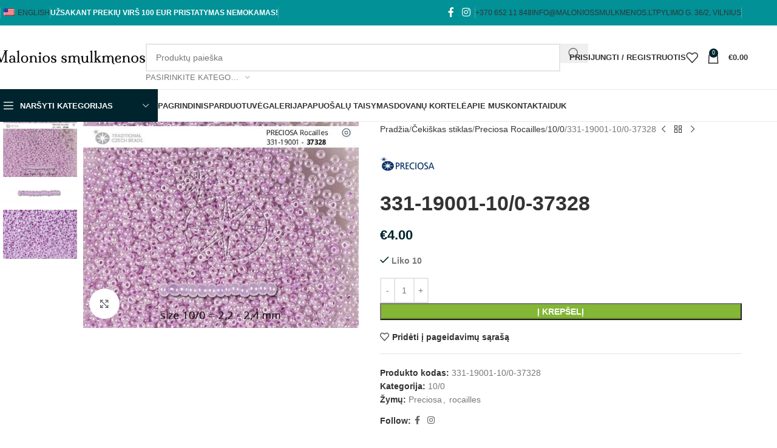

--- FILE ---
content_type: text/html; charset=UTF-8
request_url: https://maloniossmulkmenos.lt/produktas/331-19001-10-0-37328/
body_size: 72876
content:
<!DOCTYPE html><html lang="lt-LT"><head><script data-no-optimize="1">var litespeed_docref=sessionStorage.getItem("litespeed_docref");litespeed_docref&&(Object.defineProperty(document,"referrer",{get:function(){return litespeed_docref}}),sessionStorage.removeItem("litespeed_docref"));</script> <meta charset="UTF-8"><link rel="profile" href="https://gmpg.org/xfn/11"><link rel="pingback" href="https://maloniossmulkmenos.lt/xmlrpc.php"><title>331-19001-10/0-37328 &#8211; Malonios smulkmenos</title><meta name='robots' content='max-image-preview:large' /><style>img:is([sizes="auto" i], [sizes^="auto," i]) { contain-intrinsic-size: 3000px 1500px }</style><link rel='dns-prefetch' href='//cdnjs.cloudflare.com' /><link rel='dns-prefetch' href='//fonts.googleapis.com' /><link rel="alternate" type="application/rss+xml" title="Malonios smulkmenos &raquo; Įrašų RSS srautas" href="https://maloniossmulkmenos.lt/feed/" /><link rel="alternate" type="application/rss+xml" title="Malonios smulkmenos &raquo; Komentarų RSS srautas" href="https://maloniossmulkmenos.lt/comments/feed/" /><link data-optimized="2" rel="stylesheet" href="https://maloniossmulkmenos.lt/wp-content/litespeed/css/1c21098371a9714a8420c091f3461495.css?ver=bacaa" /><style id='safe-svg-svg-icon-style-inline-css' type='text/css'>.safe-svg-cover{text-align:center}.safe-svg-cover .safe-svg-inside{display:inline-block;max-width:100%}.safe-svg-cover svg{height:100%;max-height:100%;max-width:100%;width:100%}</style><style id='global-styles-inline-css' type='text/css'>:root{--wp--preset--aspect-ratio--square: 1;--wp--preset--aspect-ratio--4-3: 4/3;--wp--preset--aspect-ratio--3-4: 3/4;--wp--preset--aspect-ratio--3-2: 3/2;--wp--preset--aspect-ratio--2-3: 2/3;--wp--preset--aspect-ratio--16-9: 16/9;--wp--preset--aspect-ratio--9-16: 9/16;--wp--preset--color--black: #000000;--wp--preset--color--cyan-bluish-gray: #abb8c3;--wp--preset--color--white: #ffffff;--wp--preset--color--pale-pink: #f78da7;--wp--preset--color--vivid-red: #cf2e2e;--wp--preset--color--luminous-vivid-orange: #ff6900;--wp--preset--color--luminous-vivid-amber: #fcb900;--wp--preset--color--light-green-cyan: #7bdcb5;--wp--preset--color--vivid-green-cyan: #00d084;--wp--preset--color--pale-cyan-blue: #8ed1fc;--wp--preset--color--vivid-cyan-blue: #0693e3;--wp--preset--color--vivid-purple: #9b51e0;--wp--preset--gradient--vivid-cyan-blue-to-vivid-purple: linear-gradient(135deg,rgba(6,147,227,1) 0%,rgb(155,81,224) 100%);--wp--preset--gradient--light-green-cyan-to-vivid-green-cyan: linear-gradient(135deg,rgb(122,220,180) 0%,rgb(0,208,130) 100%);--wp--preset--gradient--luminous-vivid-amber-to-luminous-vivid-orange: linear-gradient(135deg,rgba(252,185,0,1) 0%,rgba(255,105,0,1) 100%);--wp--preset--gradient--luminous-vivid-orange-to-vivid-red: linear-gradient(135deg,rgba(255,105,0,1) 0%,rgb(207,46,46) 100%);--wp--preset--gradient--very-light-gray-to-cyan-bluish-gray: linear-gradient(135deg,rgb(238,238,238) 0%,rgb(169,184,195) 100%);--wp--preset--gradient--cool-to-warm-spectrum: linear-gradient(135deg,rgb(74,234,220) 0%,rgb(151,120,209) 20%,rgb(207,42,186) 40%,rgb(238,44,130) 60%,rgb(251,105,98) 80%,rgb(254,248,76) 100%);--wp--preset--gradient--blush-light-purple: linear-gradient(135deg,rgb(255,206,236) 0%,rgb(152,150,240) 100%);--wp--preset--gradient--blush-bordeaux: linear-gradient(135deg,rgb(254,205,165) 0%,rgb(254,45,45) 50%,rgb(107,0,62) 100%);--wp--preset--gradient--luminous-dusk: linear-gradient(135deg,rgb(255,203,112) 0%,rgb(199,81,192) 50%,rgb(65,88,208) 100%);--wp--preset--gradient--pale-ocean: linear-gradient(135deg,rgb(255,245,203) 0%,rgb(182,227,212) 50%,rgb(51,167,181) 100%);--wp--preset--gradient--electric-grass: linear-gradient(135deg,rgb(202,248,128) 0%,rgb(113,206,126) 100%);--wp--preset--gradient--midnight: linear-gradient(135deg,rgb(2,3,129) 0%,rgb(40,116,252) 100%);--wp--preset--font-size--small: 13px;--wp--preset--font-size--medium: 20px;--wp--preset--font-size--large: 36px;--wp--preset--font-size--x-large: 42px;--wp--preset--spacing--20: 0.44rem;--wp--preset--spacing--30: 0.67rem;--wp--preset--spacing--40: 1rem;--wp--preset--spacing--50: 1.5rem;--wp--preset--spacing--60: 2.25rem;--wp--preset--spacing--70: 3.38rem;--wp--preset--spacing--80: 5.06rem;--wp--preset--shadow--natural: 6px 6px 9px rgba(0, 0, 0, 0.2);--wp--preset--shadow--deep: 12px 12px 50px rgba(0, 0, 0, 0.4);--wp--preset--shadow--sharp: 6px 6px 0px rgba(0, 0, 0, 0.2);--wp--preset--shadow--outlined: 6px 6px 0px -3px rgba(255, 255, 255, 1), 6px 6px rgba(0, 0, 0, 1);--wp--preset--shadow--crisp: 6px 6px 0px rgba(0, 0, 0, 1);}:where(body) { margin: 0; }.wp-site-blocks > .alignleft { float: left; margin-right: 2em; }.wp-site-blocks > .alignright { float: right; margin-left: 2em; }.wp-site-blocks > .aligncenter { justify-content: center; margin-left: auto; margin-right: auto; }:where(.is-layout-flex){gap: 0.5em;}:where(.is-layout-grid){gap: 0.5em;}.is-layout-flow > .alignleft{float: left;margin-inline-start: 0;margin-inline-end: 2em;}.is-layout-flow > .alignright{float: right;margin-inline-start: 2em;margin-inline-end: 0;}.is-layout-flow > .aligncenter{margin-left: auto !important;margin-right: auto !important;}.is-layout-constrained > .alignleft{float: left;margin-inline-start: 0;margin-inline-end: 2em;}.is-layout-constrained > .alignright{float: right;margin-inline-start: 2em;margin-inline-end: 0;}.is-layout-constrained > .aligncenter{margin-left: auto !important;margin-right: auto !important;}.is-layout-constrained > :where(:not(.alignleft):not(.alignright):not(.alignfull)){margin-left: auto !important;margin-right: auto !important;}body .is-layout-flex{display: flex;}.is-layout-flex{flex-wrap: wrap;align-items: center;}.is-layout-flex > :is(*, div){margin: 0;}body .is-layout-grid{display: grid;}.is-layout-grid > :is(*, div){margin: 0;}body{padding-top: 0px;padding-right: 0px;padding-bottom: 0px;padding-left: 0px;}a:where(:not(.wp-element-button)){text-decoration: none;}:root :where(.wp-element-button, .wp-block-button__link){background-color: #32373c;border-width: 0;color: #fff;font-family: inherit;font-size: inherit;line-height: inherit;padding: calc(0.667em + 2px) calc(1.333em + 2px);text-decoration: none;}.has-black-color{color: var(--wp--preset--color--black) !important;}.has-cyan-bluish-gray-color{color: var(--wp--preset--color--cyan-bluish-gray) !important;}.has-white-color{color: var(--wp--preset--color--white) !important;}.has-pale-pink-color{color: var(--wp--preset--color--pale-pink) !important;}.has-vivid-red-color{color: var(--wp--preset--color--vivid-red) !important;}.has-luminous-vivid-orange-color{color: var(--wp--preset--color--luminous-vivid-orange) !important;}.has-luminous-vivid-amber-color{color: var(--wp--preset--color--luminous-vivid-amber) !important;}.has-light-green-cyan-color{color: var(--wp--preset--color--light-green-cyan) !important;}.has-vivid-green-cyan-color{color: var(--wp--preset--color--vivid-green-cyan) !important;}.has-pale-cyan-blue-color{color: var(--wp--preset--color--pale-cyan-blue) !important;}.has-vivid-cyan-blue-color{color: var(--wp--preset--color--vivid-cyan-blue) !important;}.has-vivid-purple-color{color: var(--wp--preset--color--vivid-purple) !important;}.has-black-background-color{background-color: var(--wp--preset--color--black) !important;}.has-cyan-bluish-gray-background-color{background-color: var(--wp--preset--color--cyan-bluish-gray) !important;}.has-white-background-color{background-color: var(--wp--preset--color--white) !important;}.has-pale-pink-background-color{background-color: var(--wp--preset--color--pale-pink) !important;}.has-vivid-red-background-color{background-color: var(--wp--preset--color--vivid-red) !important;}.has-luminous-vivid-orange-background-color{background-color: var(--wp--preset--color--luminous-vivid-orange) !important;}.has-luminous-vivid-amber-background-color{background-color: var(--wp--preset--color--luminous-vivid-amber) !important;}.has-light-green-cyan-background-color{background-color: var(--wp--preset--color--light-green-cyan) !important;}.has-vivid-green-cyan-background-color{background-color: var(--wp--preset--color--vivid-green-cyan) !important;}.has-pale-cyan-blue-background-color{background-color: var(--wp--preset--color--pale-cyan-blue) !important;}.has-vivid-cyan-blue-background-color{background-color: var(--wp--preset--color--vivid-cyan-blue) !important;}.has-vivid-purple-background-color{background-color: var(--wp--preset--color--vivid-purple) !important;}.has-black-border-color{border-color: var(--wp--preset--color--black) !important;}.has-cyan-bluish-gray-border-color{border-color: var(--wp--preset--color--cyan-bluish-gray) !important;}.has-white-border-color{border-color: var(--wp--preset--color--white) !important;}.has-pale-pink-border-color{border-color: var(--wp--preset--color--pale-pink) !important;}.has-vivid-red-border-color{border-color: var(--wp--preset--color--vivid-red) !important;}.has-luminous-vivid-orange-border-color{border-color: var(--wp--preset--color--luminous-vivid-orange) !important;}.has-luminous-vivid-amber-border-color{border-color: var(--wp--preset--color--luminous-vivid-amber) !important;}.has-light-green-cyan-border-color{border-color: var(--wp--preset--color--light-green-cyan) !important;}.has-vivid-green-cyan-border-color{border-color: var(--wp--preset--color--vivid-green-cyan) !important;}.has-pale-cyan-blue-border-color{border-color: var(--wp--preset--color--pale-cyan-blue) !important;}.has-vivid-cyan-blue-border-color{border-color: var(--wp--preset--color--vivid-cyan-blue) !important;}.has-vivid-purple-border-color{border-color: var(--wp--preset--color--vivid-purple) !important;}.has-vivid-cyan-blue-to-vivid-purple-gradient-background{background: var(--wp--preset--gradient--vivid-cyan-blue-to-vivid-purple) !important;}.has-light-green-cyan-to-vivid-green-cyan-gradient-background{background: var(--wp--preset--gradient--light-green-cyan-to-vivid-green-cyan) !important;}.has-luminous-vivid-amber-to-luminous-vivid-orange-gradient-background{background: var(--wp--preset--gradient--luminous-vivid-amber-to-luminous-vivid-orange) !important;}.has-luminous-vivid-orange-to-vivid-red-gradient-background{background: var(--wp--preset--gradient--luminous-vivid-orange-to-vivid-red) !important;}.has-very-light-gray-to-cyan-bluish-gray-gradient-background{background: var(--wp--preset--gradient--very-light-gray-to-cyan-bluish-gray) !important;}.has-cool-to-warm-spectrum-gradient-background{background: var(--wp--preset--gradient--cool-to-warm-spectrum) !important;}.has-blush-light-purple-gradient-background{background: var(--wp--preset--gradient--blush-light-purple) !important;}.has-blush-bordeaux-gradient-background{background: var(--wp--preset--gradient--blush-bordeaux) !important;}.has-luminous-dusk-gradient-background{background: var(--wp--preset--gradient--luminous-dusk) !important;}.has-pale-ocean-gradient-background{background: var(--wp--preset--gradient--pale-ocean) !important;}.has-electric-grass-gradient-background{background: var(--wp--preset--gradient--electric-grass) !important;}.has-midnight-gradient-background{background: var(--wp--preset--gradient--midnight) !important;}.has-small-font-size{font-size: var(--wp--preset--font-size--small) !important;}.has-medium-font-size{font-size: var(--wp--preset--font-size--medium) !important;}.has-large-font-size{font-size: var(--wp--preset--font-size--large) !important;}.has-x-large-font-size{font-size: var(--wp--preset--font-size--x-large) !important;}
:where(.wp-block-post-template.is-layout-flex){gap: 1.25em;}:where(.wp-block-post-template.is-layout-grid){gap: 1.25em;}
:where(.wp-block-columns.is-layout-flex){gap: 2em;}:where(.wp-block-columns.is-layout-grid){gap: 2em;}
:root :where(.wp-block-pullquote){font-size: 1.5em;line-height: 1.6;}</style><style id='woocommerce-inline-inline-css' type='text/css'>.woocommerce form .form-row .required { visibility: visible; }</style><link rel='stylesheet' id='select2css-css' href='//cdnjs.cloudflare.com/ajax/libs/select2/4.0.7/css/select2.css?ver=1.0' type='text/css' media='all' /> <script type="litespeed/javascript" data-src="https://maloniossmulkmenos.lt/wp-includes/js/jquery/jquery.min.js" id="jquery-core-js"></script> <script id="wc-add-to-cart-js-extra" type="litespeed/javascript">var wc_add_to_cart_params={"ajax_url":"\/wp-admin\/admin-ajax.php","wc_ajax_url":"\/?wc-ajax=%%endpoint%%","i18n_view_cart":"Per\u017ei\u016br\u0117ti krep\u0161el\u012f","cart_url":"https:\/\/maloniossmulkmenos.lt\/krepselis\/","is_cart":"","cart_redirect_after_add":"no"}</script> <script id="wc-single-product-js-extra" type="litespeed/javascript">var wc_single_product_params={"i18n_required_rating_text":"Pasirinkite \u012fvertinim\u0105","i18n_rating_options":["1 i\u0161 5 \u017evaig\u017edu\u010di\u0173","2 i\u0161 5 \u017evaig\u017edu\u010di\u0173","3 i\u0161 5 \u017evaig\u017edu\u010di\u0173","4 i\u0161 5 \u017evaig\u017edu\u010di\u0173","5 i\u0161 5 \u017evaig\u017edu\u010di\u0173"],"i18n_product_gallery_trigger_text":"View full-screen image gallery","review_rating_required":"yes","flexslider":{"rtl":!1,"animation":"slide","smoothHeight":!0,"directionNav":!1,"controlNav":"thumbnails","slideshow":!1,"animationSpeed":500,"animationLoop":!1,"allowOneSlide":!1},"zoom_enabled":"","zoom_options":[],"photoswipe_enabled":"","photoswipe_options":{"shareEl":!1,"closeOnScroll":!1,"history":!1,"hideAnimationDuration":0,"showAnimationDuration":0},"flexslider_enabled":""}</script> <script id="woocommerce-js-extra" type="litespeed/javascript">var woocommerce_params={"ajax_url":"\/wp-admin\/admin-ajax.php","wc_ajax_url":"\/?wc-ajax=%%endpoint%%","i18n_password_show":"Rodyti slapta\u017eod\u012f","i18n_password_hide":"Sl\u0117pti slapta\u017eod\u012f"}</script> <link rel="https://api.w.org/" href="https://maloniossmulkmenos.lt/wp-json/" /><link rel="alternate" title="JSON" type="application/json" href="https://maloniossmulkmenos.lt/wp-json/wp/v2/product/10927" /><link rel="EditURI" type="application/rsd+xml" title="RSD" href="https://maloniossmulkmenos.lt/xmlrpc.php?rsd" /><meta name="generator" content="WordPress 6.8.3" /><meta name="generator" content="WooCommerce 10.4.3" /><link rel="canonical" href="https://maloniossmulkmenos.lt/produktas/331-19001-10-0-37328/" /><link rel='shortlink' href='https://maloniossmulkmenos.lt/?p=10927' /><link rel="alternate" title="oEmbed (JSON)" type="application/json+oembed" href="https://maloniossmulkmenos.lt/wp-json/oembed/1.0/embed?url=https%3A%2F%2Fmaloniossmulkmenos.lt%2Fproduktas%2F331-19001-10-0-37328%2F" /><link rel="alternate" title="oEmbed (XML)" type="text/xml+oembed" href="https://maloniossmulkmenos.lt/wp-json/oembed/1.0/embed?url=https%3A%2F%2Fmaloniossmulkmenos.lt%2Fproduktas%2F331-19001-10-0-37328%2F&#038;format=xml" /><link rel="alternate" hreflang="lt-LT" href="https://maloniossmulkmenos.lt/produktas/331-19001-10-0-37328/"/><link rel="alternate" hreflang="en-US" href="https://maloniossmulkmenos.lt/en/produktas/331-19001-10-0-37328/"/><link rel="alternate" hreflang="lt" href="https://maloniossmulkmenos.lt/produktas/331-19001-10-0-37328/"/><link rel="alternate" hreflang="en" href="https://maloniossmulkmenos.lt/en/produktas/331-19001-10-0-37328/"/><meta name="viewport" content="width=device-width, initial-scale=1.0, maximum-scale=1.0, user-scalable=no">
<noscript><style>.woocommerce-product-gallery{ opacity: 1 !important; }</style></noscript><meta name="generator" content="Elementor 3.34.2; features: additional_custom_breakpoints; settings: css_print_method-external, google_font-enabled, font_display-auto"><style>.e-con.e-parent:nth-of-type(n+4):not(.e-lazyloaded):not(.e-no-lazyload),
				.e-con.e-parent:nth-of-type(n+4):not(.e-lazyloaded):not(.e-no-lazyload) * {
					background-image: none !important;
				}
				@media screen and (max-height: 1024px) {
					.e-con.e-parent:nth-of-type(n+3):not(.e-lazyloaded):not(.e-no-lazyload),
					.e-con.e-parent:nth-of-type(n+3):not(.e-lazyloaded):not(.e-no-lazyload) * {
						background-image: none !important;
					}
				}
				@media screen and (max-height: 640px) {
					.e-con.e-parent:nth-of-type(n+2):not(.e-lazyloaded):not(.e-no-lazyload),
					.e-con.e-parent:nth-of-type(n+2):not(.e-lazyloaded):not(.e-no-lazyload) * {
						background-image: none !important;
					}
				}</style><meta name="generator" content="Powered by Slider Revolution 6.6.20 - responsive, Mobile-Friendly Slider Plugin for WordPress with comfortable drag and drop interface." /><link rel="icon" href="https://maloniossmulkmenos.lt/wp-content/uploads/2022/01/cropped-Malonios-smulkmenos-fav-150x150.png" sizes="32x32" /><link rel="icon" href="https://maloniossmulkmenos.lt/wp-content/uploads/2022/01/cropped-Malonios-smulkmenos-fav-300x300.png" sizes="192x192" /><link rel="apple-touch-icon" href="https://maloniossmulkmenos.lt/wp-content/uploads/2022/01/cropped-Malonios-smulkmenos-fav-300x300.png" /><meta name="msapplication-TileImage" content="https://maloniossmulkmenos.lt/wp-content/uploads/2022/01/cropped-Malonios-smulkmenos-fav-300x300.png" /> <script type="litespeed/javascript">function setREVStartSize(e){window.RSIW=window.RSIW===undefined?window.innerWidth:window.RSIW;window.RSIH=window.RSIH===undefined?window.innerHeight:window.RSIH;try{var pw=document.getElementById(e.c).parentNode.offsetWidth,newh;pw=pw===0||isNaN(pw)||(e.l=="fullwidth"||e.layout=="fullwidth")?window.RSIW:pw;e.tabw=e.tabw===undefined?0:parseInt(e.tabw);e.thumbw=e.thumbw===undefined?0:parseInt(e.thumbw);e.tabh=e.tabh===undefined?0:parseInt(e.tabh);e.thumbh=e.thumbh===undefined?0:parseInt(e.thumbh);e.tabhide=e.tabhide===undefined?0:parseInt(e.tabhide);e.thumbhide=e.thumbhide===undefined?0:parseInt(e.thumbhide);e.mh=e.mh===undefined||e.mh==""||e.mh==="auto"?0:parseInt(e.mh,0);if(e.layout==="fullscreen"||e.l==="fullscreen")
newh=Math.max(e.mh,window.RSIH);else{e.gw=Array.isArray(e.gw)?e.gw:[e.gw];for(var i in e.rl)if(e.gw[i]===undefined||e.gw[i]===0)e.gw[i]=e.gw[i-1];e.gh=e.el===undefined||e.el===""||(Array.isArray(e.el)&&e.el.length==0)?e.gh:e.el;e.gh=Array.isArray(e.gh)?e.gh:[e.gh];for(var i in e.rl)if(e.gh[i]===undefined||e.gh[i]===0)e.gh[i]=e.gh[i-1];var nl=new Array(e.rl.length),ix=0,sl;e.tabw=e.tabhide>=pw?0:e.tabw;e.thumbw=e.thumbhide>=pw?0:e.thumbw;e.tabh=e.tabhide>=pw?0:e.tabh;e.thumbh=e.thumbhide>=pw?0:e.thumbh;for(var i in e.rl)nl[i]=e.rl[i]<window.RSIW?0:e.rl[i];sl=nl[0];for(var i in nl)if(sl>nl[i]&&nl[i]>0){sl=nl[i];ix=i}
var m=pw>(e.gw[ix]+e.tabw+e.thumbw)?1:(pw-(e.tabw+e.thumbw))/(e.gw[ix]);newh=(e.gh[ix]*m)+(e.tabh+e.thumbh)}
var el=document.getElementById(e.c);if(el!==null&&el)el.style.height=newh+"px";el=document.getElementById(e.c+"_wrapper");if(el!==null&&el){el.style.height=newh+"px";el.style.display="block"}}catch(e){console.log("Failure at Presize of Slider:"+e)}}</script> <style></style><style id="wd-style-header_153799-css" data-type="wd-style-header_153799">:root{
	--wd-top-bar-h: 42px;
	--wd-top-bar-sm-h: 38px;
	--wd-top-bar-sticky-h: .00001px;
	--wd-top-bar-brd-w: .00001px;

	--wd-header-general-h: 105px;
	--wd-header-general-sm-h: 60px;
	--wd-header-general-sticky-h: .00001px;
	--wd-header-general-brd-w: 1px;

	--wd-header-bottom-h: 52px;
	--wd-header-bottom-sm-h: .00001px;
	--wd-header-bottom-sticky-h: .00001px;
	--wd-header-bottom-brd-w: 1px;

	--wd-header-clone-h: 60px;

	--wd-header-brd-w: calc(var(--wd-top-bar-brd-w) + var(--wd-header-general-brd-w) + var(--wd-header-bottom-brd-w));
	--wd-header-h: calc(var(--wd-top-bar-h) + var(--wd-header-general-h) + var(--wd-header-bottom-h) + var(--wd-header-brd-w));
	--wd-header-sticky-h: calc(var(--wd-top-bar-sticky-h) + var(--wd-header-general-sticky-h) + var(--wd-header-bottom-sticky-h) + var(--wd-header-clone-h) + var(--wd-header-brd-w));
	--wd-header-sm-h: calc(var(--wd-top-bar-sm-h) + var(--wd-header-general-sm-h) + var(--wd-header-bottom-sm-h) + var(--wd-header-brd-w));
}

.whb-top-bar .wd-dropdown {
	margin-top: 1px;
}

.whb-top-bar .wd-dropdown:after {
	height: 11px;
}




:root:has(.whb-general-header.whb-border-boxed) {
	--wd-header-general-brd-w: .00001px;
}

@media (max-width: 1024px) {
:root:has(.whb-general-header.whb-hidden-mobile) {
	--wd-header-general-brd-w: .00001px;
}
}

:root:has(.whb-header-bottom.whb-border-boxed) {
	--wd-header-bottom-brd-w: .00001px;
}

@media (max-width: 1024px) {
:root:has(.whb-header-bottom.whb-hidden-mobile) {
	--wd-header-bottom-brd-w: .00001px;
}
}

.whb-header-bottom .wd-dropdown {
	margin-top: 6px;
}

.whb-header-bottom .wd-dropdown:after {
	height: 16px;
}


.whb-clone.whb-sticked .wd-dropdown:not(.sub-sub-menu) {
	margin-top: 10px;
}

.whb-clone.whb-sticked .wd-dropdown:not(.sub-sub-menu):after {
	height: 20px;
}

		
.whb-top-bar {
	background-color: rgba(1, 145, 150, 1);
}

.whb-general-header {
	border-color: rgba(232, 232, 232, 1);border-bottom-width: 1px;border-bottom-style: solid;
}

.whb-header-bottom {
	border-color: rgba(232, 232, 232, 1);border-bottom-width: 1px;border-bottom-style: solid;
}</style><style id="wd-style-theme_settings_default-css" data-type="wd-style-theme_settings_default">@font-face {
	font-weight: normal;
	font-style: normal;
	font-family: "woodmart-font";
	src: url("//maloniossmulkmenos.lt/wp-content/themes/woodmart/fonts/woodmart-font-1-400.woff2?v=8.2.6") format("woff2");
}

@font-face {
	font-family: "star";
	font-weight: 400;
	font-style: normal;
	src: url("//maloniossmulkmenos.lt/wp-content/plugins/woocommerce/assets/fonts/star.eot?#iefix") format("embedded-opentype"), url("//maloniossmulkmenos.lt/wp-content/plugins/woocommerce/assets/fonts/star.woff") format("woff"), url("//maloniossmulkmenos.lt/wp-content/plugins/woocommerce/assets/fonts/star.ttf") format("truetype"), url("//maloniossmulkmenos.lt/wp-content/plugins/woocommerce/assets/fonts/star.svg#star") format("svg");
}

@font-face {
	font-family: "WooCommerce";
	font-weight: 400;
	font-style: normal;
	src: url("//maloniossmulkmenos.lt/wp-content/plugins/woocommerce/assets/fonts/WooCommerce.eot?#iefix") format("embedded-opentype"), url("//maloniossmulkmenos.lt/wp-content/plugins/woocommerce/assets/fonts/WooCommerce.woff") format("woff"), url("//maloniossmulkmenos.lt/wp-content/plugins/woocommerce/assets/fonts/WooCommerce.ttf") format("truetype"), url("//maloniossmulkmenos.lt/wp-content/plugins/woocommerce/assets/fonts/WooCommerce.svg#WooCommerce") format("svg");
}

:root {
	--wd-text-font: "Roboto", Arial, Helvetica, sans-serif;
	--wd-text-font-weight: 400;
	--wd-text-color: #777777;
	--wd-text-font-size: 14px;
	--wd-title-font: "Poppins", Arial, Helvetica, sans-serif;
	--wd-title-font-weight: 600;
	--wd-title-color: #242424;
	--wd-entities-title-font: "Poppins", Arial, Helvetica, sans-serif;
	--wd-entities-title-font-weight: 500;
	--wd-entities-title-color: #333333;
	--wd-entities-title-color-hover: rgb(51 51 51 / 65%);
	--wd-alternative-font: "Roboto", Arial, Helvetica, sans-serif;
	--wd-widget-title-font: "Poppins", Arial, Helvetica, sans-serif;
	--wd-widget-title-font-weight: 600;
	--wd-widget-title-transform: uppercase;
	--wd-widget-title-color: #333;
	--wd-widget-title-font-size: 16px;
	--wd-header-el-font: "Roboto", Arial, Helvetica, sans-serif;
	--wd-header-el-font-weight: 700;
	--wd-header-el-transform: uppercase;
	--wd-header-el-font-size: 13px;
	--wd-primary-color: rgb(0,36,46);
	--wd-alternative-color: rgb(141,109,37);
	--wd-link-color: #333333;
	--wd-link-color-hover: #242424;
	--btn-default-bgcolor: #f7f7f7;
	--btn-default-bgcolor-hover: #efefef;
	--btn-accented-bgcolor: #83b735;
	--btn-accented-bgcolor-hover: #74a32f;
	--wd-form-brd-width: 2px;
	--notices-success-bg: #459647;
	--notices-success-color: #fff;
	--notices-warning-bg: #E0B252;
	--notices-warning-color: #fff;
}
.wd-popup.wd-age-verify {
	--wd-popup-width: 500px;
}
.wd-popup.wd-promo-popup {
	background-color: #111111;
	background-image: url(https://maloniossmulkmenos.lt/wp-content/uploads/2021/08/promo-popup.jpg);
	background-repeat: no-repeat;
	background-size: cover;
	background-position: center center;
	--wd-popup-width: 800px;
}
:is(.woodmart-woocommerce-layered-nav, .wd-product-category-filter) .wd-scroll-content {
	max-height: 223px;
}
.wd-page-title {
	background-color: #0a0a0a;
	background-image: url(https://maloniossmulkmenos.lt/wp-content/uploads/2021/08/page-title-shop.jpg);
	background-size: cover;
	background-position: center center;
}
.wd-footer {
	background-color: #ffffff;
	background-image: none;
}
html .product-image-summary-wrap .product_title, html .wd-single-title .product_title {
	font-weight: 600;
}
.wd-popup.popup-quick-view {
	--wd-popup-width: 920px;
}
:root{
--wd-container-w: 1222px;
--wd-form-brd-radius: 0px;
--btn-default-color: #333;
--btn-default-color-hover: #333;
--btn-accented-color: #fff;
--btn-accented-color-hover: #fff;
--btn-default-brd-radius: 0px;
--btn-default-box-shadow: none;
--btn-default-box-shadow-hover: none;
--btn-default-box-shadow-active: none;
--btn-default-bottom: 0px;
--btn-accented-bottom-active: -1px;
--btn-accented-brd-radius: 0px;
--btn-accented-box-shadow: inset 0 -2px 0 rgba(0, 0, 0, .15);
--btn-accented-box-shadow-hover: inset 0 -2px 0 rgba(0, 0, 0, .15);
--wd-brd-radius: 0px;
}

@media (min-width: 1222px) {
section.elementor-section.wd-section-stretch > .elementor-container {
margin-left: auto;
margin-right: auto;
}
}</style><style type="text/css" id="c4wp-checkout-css">.woocommerce-checkout .c4wp_captcha_field {
						margin-bottom: 10px;
						margin-top: 15px;
						position: relative;
						display: inline-block;
					}</style><style type="text/css" id="c4wp-lp-form-css">.login-action-lostpassword.login form.shake {
						animation: none;
						animation-iteration-count: 0;
						transform: none !important;
					}</style><style type="text/css" id="c4wp-v3-lp-form-css">.login #login, .login #lostpasswordform {
					min-width: 350px !important;
				}
				.wpforms-field-c4wp iframe {
					width: 100% !important;
				}</style></head><body class="wp-singular product-template-default single single-product postid-10927 wp-theme-woodmart theme-woodmart woocommerce woocommerce-page woocommerce-no-js translatepress-lt_LT wrapper-full-width  categories-accordion-on woodmart-ajax-shop-on elementor-default elementor-kit-15"> <script type="text/javascript" id="wd-flicker-fix">// Flicker fix.</script> <div class="wd-page-wrapper website-wrapper"><header class="whb-header whb-header_153799 whb-sticky-shadow whb-scroll-slide whb-sticky-clone whb-hide-on-scroll"><div class="whb-main-header"><div class="whb-row whb-top-bar whb-not-sticky-row whb-with-bg whb-without-border whb-color-light whb-flex-flex-middle"><div class="container"><div class="whb-flex-row whb-top-bar-inner"><div class="whb-column whb-col-left whb-column5 whb-visible-lg"><div class="wd-header-divider wd-full-height whb-cgdxh1kmxz65tg19q0o8"></div><div class="wd-header-nav wd-header-secondary-nav whb-p3aojz9x4kp2our6hw2k text-right wd-full-height" role="navigation" aria-label="Secondary navigation"><ul id="menu-top-bar-left" class="menu wd-nav wd-nav-secondary wd-style-bordered wd-gap-s"><li id="menu-item-9456" class="trp-language-switcher-container menu-item menu-item-type-post_type menu-item-object-language_switcher menu-item-9456 item-level-0 menu-simple-dropdown wd-event-hover" ><a href="https://maloniossmulkmenos.lt/en/produktas/331-19001-10-0-37328/" class="woodmart-nav-link"><span class="nav-link-text"><span data-no-translation><img data-lazyloaded="1" src="[data-uri]" class="trp-flag-image" data-src="https://maloniossmulkmenos.lt/wp-content/plugins/translatepress-multilingual/assets/images/flags/en_US.png" width="18" height="12" alt="en_US" title="English"><span class="trp-ls-language-name">English</span></span></span></a></li></ul></div><div class="wd-header-divider wd-full-height whb-e73bnunj67egior6umrs"></div><div class="wd-header-text reset-last-child whb-y4ro7npestv02kyrww49"><strong><span style="color: #ffffff;">UŽSAKANT PREKIŲ VIRŠ 100 EUR PRISTATYMAS NEMOKAMAS!</span></strong></div><div class="wd-header-divider wd-full-height whb-vlytwhednjnpjwnc6awk"></div></div><div class="whb-column whb-col-center whb-column6 whb-visible-lg whb-empty-column"></div><div class="whb-column whb-col-right whb-column7 whb-visible-lg"><div
class=" wd-social-icons wd-style-default social-follow wd-shape-circle  whb-43k0qayz7gg36f2jmmhk color-scheme-light text-center">
<a rel="noopener noreferrer nofollow" href="https://www.facebook.com/maloniossmulkmenos.lt" target="_blank" class=" wd-social-icon social-facebook" aria-label="&quot;Facebook&quot; socialinė nuoroda">
<span class="wd-icon"></span>
</a>
<a rel="noopener noreferrer nofollow" href="https://www.instagram.com/malonios_smulkmenos/" target="_blank" class=" wd-social-icon social-instagram" aria-label="&quot;Instagram&quot; socialinė nuoroda">
<span class="wd-icon"></span>
</a></div><div class="wd-header-divider wd-full-height whb-aik22afewdiur23h71ba"></div><div class="wd-header-nav wd-header-secondary-nav whb-qyxd33agi52wruenrb9t text-right wd-full-height" role="navigation" aria-label="Secondary navigation"><ul id="menu-top-bar-right" class="menu wd-nav wd-nav-secondary wd-style-bordered wd-gap-s"><li id="menu-item-8692" class="menu-item menu-item-type-custom menu-item-object-custom menu-item-8692 item-level-0 menu-simple-dropdown wd-event-hover" ><a href="tel:+37065211848" class="woodmart-nav-link"><span class="nav-link-text">+370 652 11 848</span></a></li><li id="menu-item-8693" class="menu-item menu-item-type-custom menu-item-object-custom menu-item-8693 item-level-0 menu-simple-dropdown wd-event-hover" ><a href="mailto:info@maloniossmulkmenos.lt" class="woodmart-nav-link"><span class="nav-link-text">info@maloniossmulkmenos.lt</span></a></li><li id="menu-item-8694" class="menu-item menu-item-type-custom menu-item-object-custom menu-item-8694 item-level-0 menu-simple-dropdown wd-event-hover" ><a href="https://www.google.com/maps/dir//UAB+UNIVERSALUX,+Pylimo+g.+36%2F2,+Vilnius+01134/@54.6774214,25.2792605,18z/data=!4m9!4m8!1m0!1m5!1m1!1s0x46dd946b4ac20ad7:0xf92ace116ebd080d!2m2!1d25.2803435!2d54.6774178!3e0" class="woodmart-nav-link"><span class="nav-link-text">Pylimo g. 36/2, Vilnius</span></a></li></ul></div><div class="wd-header-divider wd-full-height whb-hvo7pk2f543doxhr21h5"></div></div><div class="whb-column whb-col-mobile whb-column_mobile1 whb-hidden-lg"><div
class=" wd-social-icons wd-style-default social-share wd-shape-circle  whb-vmlw3iqy1i9gf64uk7of color-scheme-light text-center">
<a rel="noopener noreferrer nofollow" href="https://www.facebook.com/sharer/sharer.php?u=https://maloniossmulkmenos.lt/produktas/331-19001-10-0-37328/" target="_blank" class=" wd-social-icon social-facebook" aria-label="&quot;Facebook&quot; socialinė nuoroda">
<span class="wd-icon"></span>
</a>
<a rel="noopener noreferrer nofollow" href="https://x.com/share?url=https://maloniossmulkmenos.lt/produktas/331-19001-10-0-37328/" target="_blank" class=" wd-social-icon social-twitter" aria-label="X social link">
<span class="wd-icon"></span>
</a></div></div></div></div></div><div class="whb-row whb-general-header whb-not-sticky-row whb-without-bg whb-border-fullwidth whb-color-dark whb-flex-flex-middle"><div class="container"><div class="whb-flex-row whb-general-header-inner"><div class="whb-column whb-col-left whb-column8 whb-visible-lg"><div class="site-logo whb-gs8bcnxektjsro21n657">
<a href="https://maloniossmulkmenos.lt/" class="wd-logo wd-main-logo" rel="home" aria-label="Site logo">
<img data-lazyloaded="1" src="[data-uri]" width="500" height="70" data-src="https://maloniossmulkmenos.lt/wp-content/uploads/2022/01/Malonios-smulkmenos-logo-ilgas.png" class="attachment-full size-full" alt="" style="max-width:250px;" decoding="async" data-srcset="https://maloniossmulkmenos.lt/wp-content/uploads/2022/01/Malonios-smulkmenos-logo-ilgas.png 500w, https://maloniossmulkmenos.lt/wp-content/uploads/2022/01/Malonios-smulkmenos-logo-ilgas-400x56.png 400w, https://maloniossmulkmenos.lt/wp-content/uploads/2022/01/Malonios-smulkmenos-logo-ilgas-18x3.png 18w, https://maloniossmulkmenos.lt/wp-content/uploads/2022/01/Malonios-smulkmenos-logo-ilgas-430x60.png 430w, https://maloniossmulkmenos.lt/wp-content/uploads/2022/01/Malonios-smulkmenos-logo-ilgas-150x21.png 150w" data-sizes="(max-width: 500px) 100vw, 500px" />	</a></div></div><div class="whb-column whb-col-center whb-column9 whb-visible-lg"><div class="wd-search-form  wd-header-search-form wd-display-form whb-9x1ytaxq7aphtb3npidp"><form role="search" method="get" class="searchform  wd-with-cat wd-style-default wd-cat-style-bordered woodmart-ajax-search" action="https://maloniossmulkmenos.lt/"  data-thumbnail="1" data-price="1" data-post_type="product" data-count="20" data-sku="0" data-symbols_count="3" data-include_cat_search="no" autocomplete="off">
<input type="text" class="s" placeholder="Produktų paieška" value="" name="s" aria-label="Paieška" title="Produktų paieška" required/>
<input type="hidden" name="post_type" value="product"><span class="wd-clear-search wd-hide"></span><div class="wd-search-cat wd-event-click wd-scroll">
<input type="hidden" name="product_cat" value="0">
<a href="#" rel="nofollow" data-val="0">
<span>
Pasirinkite kategoriją					</span>
</a><div class="wd-dropdown wd-dropdown-search-cat wd-dropdown-menu wd-scroll-content wd-design-default"><ul class="wd-sub-menu"><li style="display:none;"><a href="#" data-val="0">Pasirinkite kategoriją</a></li><li class="cat-item cat-item-74"><a class="pf-value" href="https://maloniossmulkmenos.lt/kategorija/cekiskas-stiklas/" data-val="cekiskas-stiklas" data-title="Čekiškas stiklas" >Čekiškas stiklas</a><ul class='children'><li class="cat-item cat-item-121"><a class="pf-value" href="https://maloniossmulkmenos.lt/kategorija/cekiskas-stiklas/chilli/" data-val="chilli" data-title="Chilli™" >Chilli™</a></li><li class="cat-item cat-item-123"><a class="pf-value" href="https://maloniossmulkmenos.lt/kategorija/cekiskas-stiklas/other-beads/" data-val="other-beads" data-title="Kiti karoliukai" >Kiti karoliukai</a></li><li class="cat-item cat-item-117"><a class="pf-value" href="https://maloniossmulkmenos.lt/kategorija/cekiskas-stiklas/pellet/" data-val="pellet" data-title="Pellet™" >Pellet™</a></li><li class="cat-item cat-item-118"><a class="pf-value" href="https://maloniossmulkmenos.lt/kategorija/cekiskas-stiklas/pip/" data-val="pip" data-title="Pip™" >Pip™</a></li><li class="cat-item cat-item-113"><a class="pf-value" href="https://maloniossmulkmenos.lt/kategorija/cekiskas-stiklas/preciosa-cut-rocailles/" data-val="preciosa-cut-rocailles" data-title="Preciosa Cut Rocailles" >Preciosa Cut Rocailles</a></li><li class="cat-item cat-item-112"><a class="pf-value" href="https://maloniossmulkmenos.lt/kategorija/cekiskas-stiklas/preciosa-drops/" data-val="preciosa-drops" data-title="Preciosa Drops" >Preciosa Drops</a></li><li class="cat-item cat-item-114"><a class="pf-value" href="https://maloniossmulkmenos.lt/kategorija/cekiskas-stiklas/preciosa-farfalle/" data-val="preciosa-farfalle" data-title="Preciosa Farfalle™" >Preciosa Farfalle™</a></li><li class="cat-item cat-item-111"><a class="pf-value" href="https://maloniossmulkmenos.lt/kategorija/cekiskas-stiklas/preciosa-perlai/" data-val="preciosa-perlai" data-title="Preciosa perlai" >Preciosa perlai</a><ul class='children'><li class="cat-item cat-item-124"><a class="pf-value" href="https://maloniossmulkmenos.lt/kategorija/cekiskas-stiklas/preciosa-perlai/2mm/" data-val="2mm" data-title="2 mm" >2 mm</a></li><li class="cat-item cat-item-125"><a class="pf-value" href="https://maloniossmulkmenos.lt/kategorija/cekiskas-stiklas/preciosa-perlai/3mm/" data-val="3mm" data-title="3 mm" >3 mm</a></li><li class="cat-item cat-item-126"><a class="pf-value" href="https://maloniossmulkmenos.lt/kategorija/cekiskas-stiklas/preciosa-perlai/4mm/" data-val="4mm" data-title="4 mm" >4 mm</a></li><li class="cat-item cat-item-127"><a class="pf-value" href="https://maloniossmulkmenos.lt/kategorija/cekiskas-stiklas/preciosa-perlai/6mm/" data-val="6mm" data-title="6 mm" >6 mm</a></li><li class="cat-item cat-item-128"><a class="pf-value" href="https://maloniossmulkmenos.lt/kategorija/cekiskas-stiklas/preciosa-perlai/8mm/" data-val="8mm" data-title="8 mm" >8 mm</a></li></ul></li><li class="cat-item cat-item-110"><a class="pf-value" href="https://maloniossmulkmenos.lt/kategorija/cekiskas-stiklas/preciosa-rocailes/" data-val="preciosa-rocailes" data-title="Preciosa Rocailles" >Preciosa Rocailles</a><ul class='children'><li class="cat-item cat-item-359"><a class="pf-value" href="https://maloniossmulkmenos.lt/kategorija/cekiskas-stiklas/preciosa-rocailes/10-0/" data-val="10-0" data-title="10/0" >10/0</a></li><li class="cat-item cat-item-361"><a class="pf-value" href="https://maloniossmulkmenos.lt/kategorija/cekiskas-stiklas/preciosa-rocailes/12-0/" data-val="12-0" data-title="12/0" >12/0</a></li><li class="cat-item cat-item-362"><a class="pf-value" href="https://maloniossmulkmenos.lt/kategorija/cekiskas-stiklas/preciosa-rocailes/13-0/" data-val="13-0" data-title="13/0" >13/0</a></li><li class="cat-item cat-item-363"><a class="pf-value" href="https://maloniossmulkmenos.lt/kategorija/cekiskas-stiklas/preciosa-rocailes/14-0/" data-val="14-0" data-title="14/0" >14/0</a></li><li class="cat-item cat-item-356"><a class="pf-value" href="https://maloniossmulkmenos.lt/kategorija/cekiskas-stiklas/preciosa-rocailes/7-0/" data-val="7-0" data-title="7/0" >7/0</a></li><li class="cat-item cat-item-357"><a class="pf-value" href="https://maloniossmulkmenos.lt/kategorija/cekiskas-stiklas/preciosa-rocailes/8-0/" data-val="8-0" data-title="8/0" >8/0</a></li><li class="cat-item cat-item-358"><a class="pf-value" href="https://maloniossmulkmenos.lt/kategorija/cekiskas-stiklas/preciosa-rocailes/9-0/" data-val="9-0" data-title="9/0" >9/0</a></li><li class="cat-item cat-item-355"><a class="pf-value" href="https://maloniossmulkmenos.lt/kategorija/cekiskas-stiklas/preciosa-rocailes/dideli-didziai/" data-val="dideli-didziai" data-title="Didelį didžiai" >Didelį didžiai</a></li></ul></li><li class="cat-item cat-item-116"><a class="pf-value" href="https://maloniossmulkmenos.lt/kategorija/cekiskas-stiklas/preciosa-ersatz-and-longsatz/" data-val="preciosa-ersatz-and-longsatz" data-title="Preciosa Solo™" >Preciosa Solo™</a></li><li class="cat-item cat-item-115"><a class="pf-value" href="https://maloniossmulkmenos.lt/kategorija/cekiskas-stiklas/preciosa-twin/" data-val="preciosa-twin" data-title="Preciosa Twin™" >Preciosa Twin™</a></li><li class="cat-item cat-item-122"><a class="pf-value" href="https://maloniossmulkmenos.lt/kategorija/cekiskas-stiklas/rings-shape-glass-beads/" data-val="rings-shape-glass-beads" data-title="Rings shape glass beads" >Rings shape glass beads</a></li><li class="cat-item cat-item-119"><a class="pf-value" href="https://maloniossmulkmenos.lt/kategorija/cekiskas-stiklas/thorn/" data-val="thorn" data-title="Thorn™" >Thorn™</a></li><li class="cat-item cat-item-120"><a class="pf-value" href="https://maloniossmulkmenos.lt/kategorija/cekiskas-stiklas/villa/" data-val="villa" data-title="Villa™" >Villa™</a></li></ul></li><li class="cat-item cat-item-77"><a class="pf-value" href="https://maloniossmulkmenos.lt/kategorija/irankiai/" data-val="irankiai" data-title="Įrankiai" >Įrankiai</a><ul class='children'><li class="cat-item cat-item-142"><a class="pf-value" href="https://maloniossmulkmenos.lt/kategorija/irankiai/adatos/" data-val="adatos" data-title="Adatos" >Adatos</a></li><li class="cat-item cat-item-141"><a class="pf-value" href="https://maloniossmulkmenos.lt/kategorija/irankiai/reples/" data-val="reples" data-title="Replės" >Replės</a></li><li class="cat-item cat-item-416"><a class="pf-value" href="https://maloniossmulkmenos.lt/kategorija/irankiai/zirkles/" data-val="zirkles" data-title="Žirklės" >Žirklės</a></li></ul></li><li class="cat-item cat-item-20"><a class="pf-value" href="https://maloniossmulkmenos.lt/kategorija/kitos-prekes/" data-val="kitos-prekes" data-title="Kitos prekės" >Kitos prekės</a></li><li class="cat-item cat-item-76"><a class="pf-value" href="https://maloniossmulkmenos.lt/kategorija/metalines-detales/" data-val="metalines-detales" data-title="Metalinės detalės" >Metalinės detalės</a><ul class='children'><li class="cat-item cat-item-134"><a class="pf-value" href="https://maloniossmulkmenos.lt/kategorija/metalines-detales/auskaru-furnitura/" data-val="auskaru-furnitura" data-title="Auskarų furnitūra" >Auskarų furnitūra</a></li><li class="cat-item cat-item-140"><a class="pf-value" href="https://maloniossmulkmenos.lt/kategorija/metalines-detales/grandineles/" data-val="grandineles" data-title="Grandinėlės" >Grandinėlės</a></li><li class="cat-item cat-item-139"><a class="pf-value" href="https://maloniossmulkmenos.lt/kategorija/metalines-detales/kitos-detales/" data-val="kitos-detales" data-title="Kitos detalės" >Kitos detalės</a></li><li class="cat-item cat-item-131"><a class="pf-value" href="https://maloniossmulkmenos.lt/kategorija/metalines-detales/nerudijantis-plienas/" data-val="nerudijantis-plienas" data-title="Nerūdijantis plienas" >Nerūdijantis plienas</a></li><li class="cat-item cat-item-133"><a class="pf-value" href="https://maloniossmulkmenos.lt/kategorija/metalines-detales/pakabukai-metalines-detales/" data-val="pakabukai-metalines-detales" data-title="Pakabukai" >Pakabukai</a></li><li class="cat-item cat-item-135"><a class="pf-value" href="https://maloniossmulkmenos.lt/kategorija/metalines-detales/pakabuku-detales/" data-val="pakabuku-detales" data-title="Pakabukų detalės" >Pakabukų detalės</a></li><li class="cat-item cat-item-137"><a class="pf-value" href="https://maloniossmulkmenos.lt/kategorija/metalines-detales/spaustukai-metalines-detales/" data-val="spaustukai-metalines-detales" data-title="Spaustukai" >Spaustukai</a></li><li class="cat-item cat-item-136"><a class="pf-value" href="https://maloniossmulkmenos.lt/kategorija/metalines-detales/strypeliai-metalines-detales/" data-val="strypeliai-metalines-detales" data-title="Strypeliai" >Strypeliai</a></li><li class="cat-item cat-item-132"><a class="pf-value" href="https://maloniossmulkmenos.lt/kategorija/metalines-detales/uzsegimai/" data-val="uzsegimai" data-title="Užsegimai" >Užsegimai</a></li></ul></li><li class="cat-item cat-item-72"><a class="pf-value" href="https://maloniossmulkmenos.lt/kategorija/naturalus-akmenys/" data-val="naturalus-akmenys" data-title="Natūralus akmenys" >Natūralus akmenys</a><ul class='children'><li class="cat-item cat-item-100"><a class="pf-value" href="https://maloniossmulkmenos.lt/kategorija/naturalus-akmenys/akmeneliai/" data-val="akmeneliai" data-title="Akmenėliai" >Akmenėliai</a></li><li class="cat-item cat-item-420"><a class="pf-value" href="https://maloniossmulkmenos.lt/kategorija/naturalus-akmenys/cirkonis-naturalus-akmenys/" data-val="cirkonis-naturalus-akmenys" data-title="Cirkonis" >Cirkonis</a></li><li class="cat-item cat-item-99"><a class="pf-value" href="https://maloniossmulkmenos.lt/kategorija/naturalus-akmenys/naturaliu-akmenuku-karoliukai/" data-val="naturaliu-akmenuku-karoliukai" data-title="Natūralių akmenukų karoliukai" >Natūralių akmenukų karoliukai</a><ul class='children'><li class="cat-item cat-item-398"><a class="pf-value" href="https://maloniossmulkmenos.lt/kategorija/naturalus-akmenys/naturaliu-akmenuku-karoliukai/kabasonai/" data-val="kabasonai" data-title="Kabašonai" >Kabašonai</a></li></ul></li></ul></li><li class="cat-item cat-item-75"><a class="pf-value" href="https://maloniossmulkmenos.lt/kategorija/pakuote/" data-val="pakuote" data-title="Pakuotė" >Pakuotė</a><ul class='children'><li class="cat-item cat-item-130"><a class="pf-value" href="https://maloniossmulkmenos.lt/kategorija/pakuote/dezutes/" data-val="dezutes" data-title="Dėžutės" >Dėžutės</a><ul class='children'><li class="cat-item cat-item-307"><a class="pf-value" href="https://maloniossmulkmenos.lt/kategorija/pakuote/dezutes/aksomines-dezutes/" data-val="aksomines-dezutes" data-title="Aksominės dėžutės" >Aksominės dėžutės</a></li><li class="cat-item cat-item-310"><a class="pf-value" href="https://maloniossmulkmenos.lt/kategorija/pakuote/dezutes/dezutes-su-medziagos-apvalkalu/" data-val="dezutes-su-medziagos-apvalkalu" data-title="Dėžutės su medžiagos apvalkalų" >Dėžutės su medžiagos apvalkalų</a></li><li class="cat-item cat-item-303"><a class="pf-value" href="https://maloniossmulkmenos.lt/kategorija/pakuote/dezutes/kartonines-dezutes/" data-val="kartonines-dezutes" data-title="Kartoninės dėžutės" >Kartoninės dėžutės</a></li><li class="cat-item cat-item-302"><a class="pf-value" href="https://maloniossmulkmenos.lt/kategorija/pakuote/dezutes/odos-imitacijos-dezutes/" data-val="odos-imitacijos-dezutes" data-title="Odos imitacijos dėžutės" >Odos imitacijos dėžutės</a></li></ul></li><li class="cat-item cat-item-129"><a class="pf-value" href="https://maloniossmulkmenos.lt/kategorija/pakuote/maiseliai/" data-val="maiseliai" data-title="Maišeliai" >Maišeliai</a><ul class='children'><li class="cat-item cat-item-427"><a class="pf-value" href="https://maloniossmulkmenos.lt/kategorija/pakuote/maiseliai/dovanu-maiseliai/" data-val="dovanu-maiseliai" data-title="Dovanų maišeliai" >Dovanų maišeliai</a></li><li class="cat-item cat-item-431"><a class="pf-value" href="https://maloniossmulkmenos.lt/kategorija/pakuote/maiseliai/uzklijuojami-maiseliai/" data-val="uzklijuojami-maiseliai" data-title="Užklijuojami maišeliai" >Užklijuojami maišeliai</a></li><li class="cat-item cat-item-430"><a class="pf-value" href="https://maloniossmulkmenos.lt/kategorija/pakuote/maiseliai/uzspaudziami-maiseliai/" data-val="uzspaudziami-maiseliai" data-title="Užspaudžiami maišeliai" >Užspaudžiami maišeliai</a></li></ul></li></ul></li><li class="cat-item cat-item-80"><a class="pf-value" href="https://maloniossmulkmenos.lt/kategorija/papuosalai/" data-val="papuosalai" data-title="Papuošalai" >Papuošalai</a></li><li class="cat-item cat-item-78"><a class="pf-value" href="https://maloniossmulkmenos.lt/kategorija/rankdarbiu-priemones/" data-val="rankdarbiu-priemones" data-title="Rankdarbių priemonės" >Rankdarbių priemonės</a><ul class='children'><li class="cat-item cat-item-145"><a class="pf-value" href="https://maloniossmulkmenos.lt/kategorija/rankdarbiu-priemones/klijai/" data-val="klijai" data-title="Klijai" >Klijai</a></li><li class="cat-item cat-item-144"><a class="pf-value" href="https://maloniossmulkmenos.lt/kategorija/rankdarbiu-priemones/mediniai-karoliukai/" data-val="mediniai-karoliukai" data-title="Mediniai karoliukai" >Mediniai karoliukai</a></li><li class="cat-item cat-item-143"><a class="pf-value" href="https://maloniossmulkmenos.lt/kategorija/rankdarbiu-priemones/plunksnos/" data-val="plunksnos" data-title="Plunksnos" >Plunksnos</a></li><li class="cat-item cat-item-146"><a class="pf-value" href="https://maloniossmulkmenos.lt/kategorija/rankdarbiu-priemones/troseliai-dirzeliai-juosteles-viela/" data-val="troseliai-dirzeliai-juosteles-viela" data-title="Troseliai, dirželiai, juostelės, viela" >Troseliai, dirželiai, juostelės, viela</a><ul class='children'><li class="cat-item cat-item-418"><a class="pf-value" href="https://maloniossmulkmenos.lt/kategorija/rankdarbiu-priemones/troseliai-dirzeliai-juosteles-viela/guma/" data-val="guma" data-title="Guma" >Guma</a></li><li class="cat-item cat-item-148"><a class="pf-value" href="https://maloniossmulkmenos.lt/kategorija/rankdarbiu-priemones/troseliai-dirzeliai-juosteles-viela/juosteles/" data-val="juosteles" data-title="Juostelės" >Juostelės</a></li><li class="cat-item cat-item-154"><a class="pf-value" href="https://maloniossmulkmenos.lt/kategorija/rankdarbiu-priemones/troseliai-dirzeliai-juosteles-viela/kanitele/" data-val="kanitele" data-title="Kanitelė" >Kanitelė</a></li><li class="cat-item cat-item-149"><a class="pf-value" href="https://maloniossmulkmenos.lt/kategorija/rankdarbiu-priemones/troseliai-dirzeliai-juosteles-viela/kauciukas/" data-val="kauciukas" data-title="Kaučiukas" >Kaučiukas</a></li><li class="cat-item cat-item-147"><a class="pf-value" href="https://maloniossmulkmenos.lt/kategorija/rankdarbiu-priemones/troseliai-dirzeliai-juosteles-viela/oda/" data-val="oda" data-title="Oda" >Oda</a></li><li class="cat-item cat-item-152"><a class="pf-value" href="https://maloniossmulkmenos.lt/kategorija/rankdarbiu-priemones/troseliai-dirzeliai-juosteles-viela/siulai/" data-val="siulai" data-title="Siūlai" >Siūlai</a><ul class='children'><li class="cat-item cat-item-156"><a class="pf-value" href="https://maloniossmulkmenos.lt/kategorija/rankdarbiu-priemones/troseliai-dirzeliai-juosteles-viela/siulai/poliesterio-siulas/" data-val="poliesterio-siulas" data-title="Poliesterio siūlas" >Poliesterio siūlas</a></li><li class="cat-item cat-item-155"><a class="pf-value" href="https://maloniossmulkmenos.lt/kategorija/rankdarbiu-priemones/troseliai-dirzeliai-juosteles-viela/siulai/silkinis-siulas/" data-val="silkinis-siulas" data-title="Šilkinis siūlas" >Šilkinis siūlas</a></li></ul></li><li class="cat-item cat-item-293"><a class="pf-value" href="https://maloniossmulkmenos.lt/kategorija/rankdarbiu-priemones/troseliai-dirzeliai-juosteles-viela/valas-troselis/" data-val="valas-troselis" data-title="Valas, troselis" >Valas, troselis</a></li><li class="cat-item cat-item-153"><a class="pf-value" href="https://maloniossmulkmenos.lt/kategorija/rankdarbiu-priemones/troseliai-dirzeliai-juosteles-viela/viela-troseliai-dirzeliai-juosteles-viela/" data-val="viela-troseliai-dirzeliai-juosteles-viela" data-title="Viela" >Viela</a></li><li class="cat-item cat-item-150"><a class="pf-value" href="https://maloniossmulkmenos.lt/kategorija/rankdarbiu-priemones/troseliai-dirzeliai-juosteles-viela/virveles/" data-val="virveles" data-title="Virvelės" >Virvelės</a></li></ul></li></ul></li><li class="cat-item cat-item-71"><a class="pf-value" href="https://maloniossmulkmenos.lt/kategorija/sidabro-detales/" data-val="sidabro-detales" data-title="Sidabro detalės" >Sidabro detalės</a><ul class='children'><li class="cat-item cat-item-81"><a class="pf-value" href="https://maloniossmulkmenos.lt/kategorija/sidabro-detales/auskaru-uzsegimai/" data-val="auskaru-uzsegimai" data-title="Auskarų užsegimai" >Auskarų užsegimai</a><ul class='children'><li class="cat-item cat-item-95"><a class="pf-value" href="https://maloniossmulkmenos.lt/kategorija/sidabro-detales/auskaru-uzsegimai/angliski-uzsegimai/" data-val="angliski-uzsegimai" data-title="Angliški užsegimai" >Angliški užsegimai</a></li><li class="cat-item cat-item-96"><a class="pf-value" href="https://maloniossmulkmenos.lt/kategorija/sidabro-detales/auskaru-uzsegimai/kabliukai/" data-val="kabliukai" data-title="Kabliukai" >Kabliukai</a></li><li class="cat-item cat-item-401"><a class="pf-value" href="https://maloniossmulkmenos.lt/kategorija/sidabro-detales/auskaru-uzsegimai/sidabriniai-klipsai/" data-val="sidabriniai-klipsai" data-title="Sidabriniai klipsai" >Sidabriniai klipsai</a></li><li class="cat-item cat-item-97"><a class="pf-value" href="https://maloniossmulkmenos.lt/kategorija/sidabro-detales/auskaru-uzsegimai/vinukai/" data-val="vinukai" data-title="Vinukai" >Vinukai</a></li></ul></li><li class="cat-item cat-item-82"><a class="pf-value" href="https://maloniossmulkmenos.lt/kategorija/sidabro-detales/clasps/" data-val="clasps" data-title="Clasps" >Clasps</a></li><li class="cat-item cat-item-83"><a class="pf-value" href="https://maloniossmulkmenos.lt/kategorija/sidabro-detales/ending-clasps/" data-val="ending-clasps" data-title="Ending clasps" >Ending clasps</a></li><li class="cat-item cat-item-84"><a class="pf-value" href="https://maloniossmulkmenos.lt/kategorija/sidabro-detales/grandinele/" data-val="grandinele" data-title="Grandinėlė" >Grandinėlė</a></li><li class="cat-item cat-item-85"><a class="pf-value" href="https://maloniossmulkmenos.lt/kategorija/sidabro-detales/grandinele-matuojama/" data-val="grandinele-matuojama" data-title="Grandinėlė matuojama" >Grandinėlė matuojama</a></li><li class="cat-item cat-item-89"><a class="pf-value" href="https://maloniossmulkmenos.lt/kategorija/sidabro-detales/intarpai/" data-val="intarpai" data-title="Intarpai" >Intarpai</a></li><li class="cat-item cat-item-87"><a class="pf-value" href="https://maloniossmulkmenos.lt/kategorija/sidabro-detales/pakabukai/" data-val="pakabukai" data-title="Pakabukai" >Pakabukai</a></li><li class="cat-item cat-item-91"><a class="pf-value" href="https://maloniossmulkmenos.lt/kategorija/sidabro-detales/sasagos/" data-val="sasagos" data-title="Sąsagos" >Sąsagos</a></li><li class="cat-item cat-item-86"><a class="pf-value" href="https://maloniossmulkmenos.lt/kategorija/sidabro-detales/spaustukai/" data-val="spaustukai" data-title="Spaustukai" >Spaustukai</a></li><li class="cat-item cat-item-88"><a class="pf-value" href="https://maloniossmulkmenos.lt/kategorija/sidabro-detales/strypeliai/" data-val="strypeliai" data-title="Strypeliai" >Strypeliai</a></li><li class="cat-item cat-item-92"><a class="pf-value" href="https://maloniossmulkmenos.lt/kategorija/sidabro-detales/viela/" data-val="viela" data-title="Viela (sidabrinė)" >Viela (sidabrinė)</a></li><li class="cat-item cat-item-90"><a class="pf-value" href="https://maloniossmulkmenos.lt/kategorija/sidabro-detales/ziedeliai/" data-val="ziedeliai" data-title="Žiedeliai" >Žiedeliai</a></li></ul></li><li class="cat-item cat-item-432"><a class="pf-value" href="https://maloniossmulkmenos.lt/kategorija/valuymui/" data-val="valuymui" data-title="Sidabro valymas" >Sidabro valymas</a></li><li class="cat-item cat-item-79"><a class="pf-value" href="https://maloniossmulkmenos.lt/kategorija/skrebinimas/" data-val="skrebinimas" data-title="Skrebinimas" >Skrebinimas</a></li><li class="cat-item cat-item-374"><a class="pf-value" href="https://maloniossmulkmenos.lt/kategorija/sventes/" data-val="sventes" data-title="Šventėms" >Šventėms</a></li><li class="cat-item cat-item-73"><a class="pf-value" href="https://maloniossmulkmenos.lt/kategorija/swarovski/" data-val="swarovski" data-title="Swarovski" >Swarovski</a><ul class='children'><li class="cat-item cat-item-109"><a class="pf-value" href="https://maloniossmulkmenos.lt/kategorija/swarovski/becharmed-and-pave/" data-val="becharmed-and-pave" data-title="BeCharmed &amp; Pavé" >BeCharmed &amp; Pavé</a></li><li class="cat-item cat-item-107"><a class="pf-value" href="https://maloniossmulkmenos.lt/kategorija/swarovski/fancy-stones-and-settings/" data-val="fancy-stones-and-settings" data-title="Fancy stones &amp; settings" >Fancy stones &amp; settings</a></li><li class="cat-item cat-item-106"><a class="pf-value" href="https://maloniossmulkmenos.lt/kategorija/swarovski/istatomi-kristalai/" data-val="istatomi-kristalai" data-title="Įstatomi kristalai" >Įstatomi kristalai</a></li><li class="cat-item cat-item-102"><a class="pf-value" href="https://maloniossmulkmenos.lt/kategorija/swarovski/karoliukai/" data-val="karoliukai" data-title="Karoliukai" >Karoliukai</a></li><li class="cat-item cat-item-104"><a class="pf-value" href="https://maloniossmulkmenos.lt/kategorija/swarovski/klijuojami-kristalai/" data-val="klijuojami-kristalai" data-title="Klijuojami kristalai" >Klijuojami kristalai</a></li><li class="cat-item cat-item-105"><a class="pf-value" href="https://maloniossmulkmenos.lt/kategorija/swarovski/klijuojami-kristalai-hotfix/" data-val="klijuojami-kristalai-hotfix" data-title="Klijuojami kristalai Hotfix" >Klijuojami kristalai Hotfix</a></li><li class="cat-item cat-item-103"><a class="pf-value" href="https://maloniossmulkmenos.lt/kategorija/swarovski/pakabukai-swarovski/" data-val="pakabukai-swarovski" data-title="Pakabukai" >Pakabukai</a></li><li class="cat-item cat-item-108"><a class="pf-value" href="https://maloniossmulkmenos.lt/kategorija/swarovski/pearls/" data-val="pearls" data-title="Pearls" >Pearls</a></li></ul></li></ul></div></div>
<button type="submit" class="searchsubmit">
<span>
Paieška		</span>
</button></form><div class="wd-search-results-wrapper"><div class="wd-search-results wd-dropdown-results wd-dropdown wd-scroll"><div class="wd-scroll-content"></div></div></div></div></div><div class="whb-column whb-col-right whb-column10 whb-visible-lg"><div class="whb-space-element whb-d6tcdhggjbqbrs217tl1 " style="width:15px;"></div><div class="wd-header-my-account wd-tools-element wd-event-hover wd-design-1 wd-account-style-text login-side-opener whb-vssfpylqqax9pvkfnxoz">
<a href="https://maloniossmulkmenos.lt/mano-paskyra/" title="Mano paskyra">
<span class="wd-tools-icon">
</span>
<span class="wd-tools-text">
Prisijungti / Registruotis			</span></a></div><div class="wd-header-wishlist wd-tools-element wd-style-icon wd-with-count wd-design-2 whb-a22wdkiy3r40yw2paskq" title="Mano norų sąrašas">
<a href="https://maloniossmulkmenos.lt/patikusios-prekes/" title="Wishlist products">
<span class="wd-tools-icon">
<span class="wd-tools-count">
0					</span>
</span><span class="wd-tools-text">
Pageidavimų sąrašas			</span></a></div><div class="wd-header-cart wd-tools-element wd-design-2 cart-widget-opener whb-nedhm962r512y1xz9j06">
<a href="https://maloniossmulkmenos.lt/krepselis/" title="Pirkinių krepšelis">
<span class="wd-tools-icon wd-icon-alt">
<span class="wd-cart-number wd-tools-count">0 <span>straipsniai</span></span>
</span>
<span class="wd-tools-text">
<span class="wd-cart-subtotal"><span class="woocommerce-Price-amount amount"><bdi><span class="woocommerce-Price-currencySymbol">&euro;</span>0.00</bdi></span></span>
</span></a></div></div><div class="whb-column whb-mobile-left whb-column_mobile2 whb-hidden-lg"><div class="wd-tools-element wd-header-mobile-nav wd-style-text wd-design-1 whb-g1k0m1tib7raxrwkm1t3">
<a href="#" rel="nofollow" aria-label="Open mobile menu">
<span class="wd-tools-icon">
</span><span class="wd-tools-text">Meniu</span></a></div></div><div class="whb-column whb-mobile-center whb-column_mobile3 whb-hidden-lg"><div class="site-logo whb-lt7vdqgaccmapftzurvt">
<a href="https://maloniossmulkmenos.lt/" class="wd-logo wd-main-logo" rel="home" aria-label="Site logo">
<img data-lazyloaded="1" src="[data-uri]" width="500" height="70" data-src="https://maloniossmulkmenos.lt/wp-content/uploads/2022/01/Malonios-smulkmenos-logo-ilgas.png" class="attachment-full size-full" alt="" style="max-width:179px;" decoding="async" data-srcset="https://maloniossmulkmenos.lt/wp-content/uploads/2022/01/Malonios-smulkmenos-logo-ilgas.png 500w, https://maloniossmulkmenos.lt/wp-content/uploads/2022/01/Malonios-smulkmenos-logo-ilgas-400x56.png 400w, https://maloniossmulkmenos.lt/wp-content/uploads/2022/01/Malonios-smulkmenos-logo-ilgas-18x3.png 18w, https://maloniossmulkmenos.lt/wp-content/uploads/2022/01/Malonios-smulkmenos-logo-ilgas-430x60.png 430w, https://maloniossmulkmenos.lt/wp-content/uploads/2022/01/Malonios-smulkmenos-logo-ilgas-150x21.png 150w" data-sizes="(max-width: 500px) 100vw, 500px" />	</a></div></div><div class="whb-column whb-mobile-right whb-column_mobile4 whb-hidden-lg"><div class="wd-header-cart wd-tools-element wd-design-5 cart-widget-opener whb-trk5sfmvib0ch1s1qbtc">
<a href="https://maloniossmulkmenos.lt/krepselis/" title="Pirkinių krepšelis">
<span class="wd-tools-icon wd-icon-alt">
<span class="wd-cart-number wd-tools-count">0 <span>straipsniai</span></span>
</span>
<span class="wd-tools-text">
<span class="wd-cart-subtotal"><span class="woocommerce-Price-amount amount"><bdi><span class="woocommerce-Price-currencySymbol">&euro;</span>0.00</bdi></span></span>
</span></a></div></div></div></div></div><div class="whb-row whb-header-bottom whb-sticky-row whb-without-bg whb-border-fullwidth whb-color-dark whb-hidden-mobile whb-flex-flex-middle"><div class="container"><div class="whb-flex-row whb-header-bottom-inner"><div class="whb-column whb-col-left whb-column11 whb-visible-lg"><div class="wd-header-cats wd-style-1 wd-event-hover whb-wjlcubfdmlq3d7jvmt23" role="navigation" aria-label="Header categories navigation">
<span class="menu-opener color-scheme-light">
<span class="menu-opener-icon"></span>
<span class="menu-open-label">
Naršyti kategorijas		</span>
</span><div class="wd-dropdown wd-dropdown-cats"><ul id="menu-categories" class="menu wd-nav wd-nav-vertical wd-design-default"><li id="menu-item-10778" class="menu-item menu-item-type-taxonomy menu-item-object-product_cat menu-item-10778 item-level-0 menu-simple-dropdown wd-event-hover" ><a href="https://maloniossmulkmenos.lt/kategorija/sventes/" class="woodmart-nav-link"><span class="nav-link-text">Šventėms</span></a></li><li id="menu-item-8460" class="menu-item menu-item-type-taxonomy menu-item-object-product_cat menu-item-has-children menu-item-8460 item-level-0 menu-simple-dropdown wd-event-hover" ><a href="https://maloniossmulkmenos.lt/kategorija/sidabro-detales/" class="woodmart-nav-link"><img data-lazyloaded="1" src="[data-uri]" loading="lazy" width="150" height="150" data-src="https://maloniossmulkmenos.lt/wp-content/uploads/2022/01/Sidabro-detales-b-150x150.png" class="wd-nav-img" alt="Sidabro detalės" loading="lazy" decoding="async" data-srcset="https://maloniossmulkmenos.lt/wp-content/uploads/2022/01/Sidabro-detales-b-150x150.png 150w, https://maloniossmulkmenos.lt/wp-content/uploads/2022/01/Sidabro-detales-b-300x300.png 300w, https://maloniossmulkmenos.lt/wp-content/uploads/2022/01/Sidabro-detales-b-12x12.png 12w, https://maloniossmulkmenos.lt/wp-content/uploads/2022/01/Sidabro-detales-b-430x430.png 430w, https://maloniossmulkmenos.lt/wp-content/uploads/2022/01/Sidabro-detales-b.png 500w" data-sizes="auto, (max-width: 150px) 100vw, 150px" /><span class="nav-link-text">Sidabro detalės</span></a><div class="color-scheme-dark wd-design-default wd-dropdown-menu wd-dropdown"><div class="container wd-entry-content"><ul class="wd-sub-menu color-scheme-dark"><li id="menu-item-8550" class="menu-item menu-item-type-taxonomy menu-item-object-product_cat menu-item-has-children menu-item-8550 item-level-1 wd-event-hover" ><a href="https://maloniossmulkmenos.lt/kategorija/sidabro-detales/auskaru-uzsegimai/" class="woodmart-nav-link">Auskarų užsegimai</a><ul class="sub-sub-menu wd-dropdown"><li id="menu-item-8548" class="menu-item menu-item-type-taxonomy menu-item-object-product_cat menu-item-8548 item-level-2 wd-event-hover" ><a href="https://maloniossmulkmenos.lt/kategorija/sidabro-detales/auskaru-uzsegimai/angliski-uzsegimai/" class="woodmart-nav-link">Angliški užsegimai</a></li><li id="menu-item-8549" class="menu-item menu-item-type-taxonomy menu-item-object-product_cat menu-item-8549 item-level-2 wd-event-hover" ><a href="https://maloniossmulkmenos.lt/kategorija/sidabro-detales/auskaru-uzsegimai/kabliukai/" class="woodmart-nav-link">Kabliukai</a></li><li id="menu-item-8558" class="menu-item menu-item-type-taxonomy menu-item-object-product_cat menu-item-8558 item-level-2 wd-event-hover" ><a href="https://maloniossmulkmenos.lt/kategorija/sidabro-detales/auskaru-uzsegimai/vinukai/" class="woodmart-nav-link">Vinukai</a></li><li id="menu-item-8557" class="menu-item menu-item-type-taxonomy menu-item-object-product_cat menu-item-8557 item-level-2 wd-event-hover" ><a href="https://maloniossmulkmenos.lt/kategorija/sidabro-detales/auskaru-uzsegimai/swarovski-kristalams/" class="woodmart-nav-link">Swarovski kristalams</a></li></ul></li><li id="menu-item-8551" class="menu-item menu-item-type-taxonomy menu-item-object-product_cat menu-item-8551 item-level-1 wd-event-hover" ><a href="https://maloniossmulkmenos.lt/kategorija/sidabro-detales/clasps/" class="woodmart-nav-link">Clasps</a></li><li id="menu-item-8552" class="menu-item menu-item-type-taxonomy menu-item-object-product_cat menu-item-8552 item-level-1 wd-event-hover" ><a href="https://maloniossmulkmenos.lt/kategorija/sidabro-detales/ending-clasps/" class="woodmart-nav-link">Ending clasps</a></li><li id="menu-item-8553" class="menu-item menu-item-type-taxonomy menu-item-object-product_cat menu-item-8553 item-level-1 wd-event-hover" ><a href="https://maloniossmulkmenos.lt/kategorija/sidabro-detales/grandinele/" class="woodmart-nav-link">Grandinėlė</a></li><li id="menu-item-8554" class="menu-item menu-item-type-taxonomy menu-item-object-product_cat menu-item-8554 item-level-1 wd-event-hover" ><a href="https://maloniossmulkmenos.lt/kategorija/sidabro-detales/grandinele-matuojama/" class="woodmart-nav-link">Grandinėlė matuojama</a></li><li id="menu-item-8531" class="menu-item menu-item-type-taxonomy menu-item-object-product_cat menu-item-8531 item-level-1 wd-event-hover" ><a href="https://maloniossmulkmenos.lt/kategorija/sidabro-detales/spaustukai/" class="woodmart-nav-link">Spaustukai</a></li><li id="menu-item-8560" class="menu-item menu-item-type-taxonomy menu-item-object-product_cat menu-item-8560 item-level-1 wd-event-hover" ><a href="https://maloniossmulkmenos.lt/kategorija/sidabro-detales/pakabukai/" class="woodmart-nav-link">Pakabukai</a></li><li id="menu-item-8532" class="menu-item menu-item-type-taxonomy menu-item-object-product_cat menu-item-8532 item-level-1 wd-event-hover" ><a href="https://maloniossmulkmenos.lt/kategorija/sidabro-detales/strypeliai/" class="woodmart-nav-link">Strypeliai</a></li><li id="menu-item-8555" class="menu-item menu-item-type-taxonomy menu-item-object-product_cat menu-item-8555 item-level-1 wd-event-hover" ><a href="https://maloniossmulkmenos.lt/kategorija/sidabro-detales/intarpai/" class="woodmart-nav-link">Intarpai</a></li><li id="menu-item-8534" class="menu-item menu-item-type-taxonomy menu-item-object-product_cat menu-item-8534 item-level-1 wd-event-hover" ><a href="https://maloniossmulkmenos.lt/kategorija/sidabro-detales/ziedeliai/" class="woodmart-nav-link">Žiedeliai</a></li><li id="menu-item-8529" class="menu-item menu-item-type-taxonomy menu-item-object-product_cat menu-item-8529 item-level-1 wd-event-hover" ><a href="https://maloniossmulkmenos.lt/kategorija/sidabro-detales/sasagos/" class="woodmart-nav-link">Sąsagos</a></li><li id="menu-item-8533" class="menu-item menu-item-type-taxonomy menu-item-object-product_cat menu-item-8533 item-level-1 wd-event-hover" ><a href="https://maloniossmulkmenos.lt/kategorija/sidabro-detales/viela/" class="woodmart-nav-link">Viela (sidabrinė)</a></li><li id="menu-item-8530" class="menu-item menu-item-type-taxonomy menu-item-object-product_cat menu-item-8530 item-level-1 wd-event-hover" ><a href="https://maloniossmulkmenos.lt/kategorija/sidabro-detales/sauksteliai/" class="woodmart-nav-link">Šaukšteliai</a></li><li id="menu-item-8556" class="menu-item menu-item-type-taxonomy menu-item-object-product_cat menu-item-8556 item-level-1 wd-event-hover" ><a href="https://maloniossmulkmenos.lt/kategorija/sidabro-detales/paauksuoti-elementai/" class="woodmart-nav-link">Paauksuoti elementai</a></li></ul></div></div></li><li id="menu-item-8469" class="menu-item menu-item-type-taxonomy menu-item-object-product_cat menu-item-has-children menu-item-8469 item-level-0 menu-simple-dropdown wd-event-hover" ><a href="https://maloniossmulkmenos.lt/kategorija/naturalus-akmenys/" class="woodmart-nav-link"><img data-lazyloaded="1" src="[data-uri]" loading="lazy" width="150" height="150" data-src="https://maloniossmulkmenos.lt/wp-content/uploads/2022/01/Naturalus-akmenys-icon-b-150x150.png" class="wd-nav-img" alt="Natūralus akmenys" loading="lazy" decoding="async" data-srcset="https://maloniossmulkmenos.lt/wp-content/uploads/2022/01/Naturalus-akmenys-icon-b-150x150.png 150w, https://maloniossmulkmenos.lt/wp-content/uploads/2022/01/Naturalus-akmenys-icon-b-300x300.png 300w, https://maloniossmulkmenos.lt/wp-content/uploads/2022/01/Naturalus-akmenys-icon-b-12x12.png 12w, https://maloniossmulkmenos.lt/wp-content/uploads/2022/01/Naturalus-akmenys-icon-b-430x430.png 430w, https://maloniossmulkmenos.lt/wp-content/uploads/2022/01/Naturalus-akmenys-icon-b.png 500w" data-sizes="auto, (max-width: 150px) 100vw, 150px" /><span class="nav-link-text">Natūralus akmenys</span></a><div class="color-scheme-dark wd-design-default wd-dropdown-menu wd-dropdown"><div class="container wd-entry-content"><ul class="wd-sub-menu color-scheme-dark"><li id="menu-item-8563" class="menu-item menu-item-type-taxonomy menu-item-object-product_cat menu-item-8563 item-level-1 wd-event-hover" ><a href="https://maloniossmulkmenos.lt/kategorija/naturalus-akmenys/naturaliu-akmenuku-karoliukai/" class="woodmart-nav-link">Natūralių akmenukų karoliukai</a></li><li id="menu-item-8561" class="menu-item menu-item-type-taxonomy menu-item-object-product_cat menu-item-8561 item-level-1 wd-event-hover" ><a href="https://maloniossmulkmenos.lt/kategorija/naturalus-akmenys/akmeneliai/" class="woodmart-nav-link">Akmenėliai</a></li><li id="menu-item-8562" class="menu-item menu-item-type-taxonomy menu-item-object-product_cat menu-item-8562 item-level-1 wd-event-hover" ><a href="https://maloniossmulkmenos.lt/kategorija/naturalus-akmenys/masazuokliai/" class="woodmart-nav-link">Masažuokliai</a></li></ul></div></div></li><li id="menu-item-8493" class="menu-item menu-item-type-taxonomy menu-item-object-product_cat menu-item-has-children menu-item-8493 item-level-0 menu-simple-dropdown wd-event-hover" ><a href="https://maloniossmulkmenos.lt/kategorija/swarovski/" class="woodmart-nav-link"><img data-lazyloaded="1" src="[data-uri]" loading="lazy" width="150" height="150" data-src="https://maloniossmulkmenos.lt/wp-content/uploads/2022/01/Swarowski-icon-b-1-150x150.png" class="wd-nav-img" alt="Swarovski" loading="lazy" decoding="async" data-srcset="https://maloniossmulkmenos.lt/wp-content/uploads/2022/01/Swarowski-icon-b-1-150x150.png 150w, https://maloniossmulkmenos.lt/wp-content/uploads/2022/01/Swarowski-icon-b-1-300x300.png 300w, https://maloniossmulkmenos.lt/wp-content/uploads/2022/01/Swarowski-icon-b-1-12x12.png 12w, https://maloniossmulkmenos.lt/wp-content/uploads/2022/01/Swarowski-icon-b-1-430x430.png 430w, https://maloniossmulkmenos.lt/wp-content/uploads/2022/01/Swarowski-icon-b-1.png 500w" data-sizes="auto, (max-width: 150px) 100vw, 150px" /><span class="nav-link-text">Swarovski</span></a><div class="color-scheme-dark wd-design-default wd-dropdown-menu wd-dropdown"><div class="container wd-entry-content"><ul class="wd-sub-menu color-scheme-dark"><li id="menu-item-8568" class="menu-item menu-item-type-taxonomy menu-item-object-product_cat menu-item-8568 item-level-1 wd-event-hover" ><a href="https://maloniossmulkmenos.lt/kategorija/swarovski/karoliukai/" class="woodmart-nav-link">Karoliukai</a></li><li id="menu-item-8571" class="menu-item menu-item-type-taxonomy menu-item-object-product_cat menu-item-8571 item-level-1 wd-event-hover" ><a href="https://maloniossmulkmenos.lt/kategorija/swarovski/pakabukai-swarovski/" class="woodmart-nav-link">Pakabukai</a></li><li id="menu-item-8570" class="menu-item menu-item-type-taxonomy menu-item-object-product_cat menu-item-8570 item-level-1 wd-event-hover" ><a href="https://maloniossmulkmenos.lt/kategorija/swarovski/klijuojami-kristalai-hotfix/" class="woodmart-nav-link">Klijuojami kristalai Hotfix</a></li><li id="menu-item-8569" class="menu-item menu-item-type-taxonomy menu-item-object-product_cat menu-item-8569 item-level-1 wd-event-hover" ><a href="https://maloniossmulkmenos.lt/kategorija/swarovski/klijuojami-kristalai/" class="woodmart-nav-link">Klijuojami kristalai</a></li><li id="menu-item-8567" class="menu-item menu-item-type-taxonomy menu-item-object-product_cat menu-item-8567 item-level-1 wd-event-hover" ><a href="https://maloniossmulkmenos.lt/kategorija/swarovski/istatomi-kristalai/" class="woodmart-nav-link">Įstatomi kristalai</a></li><li id="menu-item-8566" class="menu-item menu-item-type-taxonomy menu-item-object-product_cat menu-item-8566 item-level-1 wd-event-hover" ><a href="https://maloniossmulkmenos.lt/kategorija/swarovski/fancy-stones-and-settings/" class="woodmart-nav-link">Fancy stones &amp; settings</a></li><li id="menu-item-8564" class="menu-item menu-item-type-taxonomy menu-item-object-product_cat menu-item-8564 item-level-1 wd-event-hover" ><a href="https://maloniossmulkmenos.lt/kategorija/swarovski/pearls/" class="woodmart-nav-link">Pearls</a></li><li id="menu-item-8565" class="menu-item menu-item-type-taxonomy menu-item-object-product_cat menu-item-8565 item-level-1 wd-event-hover" ><a href="https://maloniossmulkmenos.lt/kategorija/swarovski/becharmed-and-pave/" class="woodmart-nav-link">BeCharmed &amp; Pavé</a></li></ul></div></div></li><li id="menu-item-8486" class="menu-item menu-item-type-taxonomy menu-item-object-product_cat current-product-ancestor menu-item-has-children menu-item-8486 item-level-0 menu-simple-dropdown wd-event-hover" ><a href="https://maloniossmulkmenos.lt/kategorija/cekiskas-stiklas/" class="woodmart-nav-link"><img data-lazyloaded="1" src="[data-uri]" loading="lazy" width="150" height="150" data-src="https://maloniossmulkmenos.lt/wp-content/uploads/2022/01/Cekiskas-stiklas-icon-b-150x150.png" class="wd-nav-img" alt="Čekiškas stiklas" loading="lazy" decoding="async" data-srcset="https://maloniossmulkmenos.lt/wp-content/uploads/2022/01/Cekiskas-stiklas-icon-b-150x150.png 150w, https://maloniossmulkmenos.lt/wp-content/uploads/2022/01/Cekiskas-stiklas-icon-b-300x300.png 300w, https://maloniossmulkmenos.lt/wp-content/uploads/2022/01/Cekiskas-stiklas-icon-b-12x12.png 12w, https://maloniossmulkmenos.lt/wp-content/uploads/2022/01/Cekiskas-stiklas-icon-b-430x430.png 430w, https://maloniossmulkmenos.lt/wp-content/uploads/2022/01/Cekiskas-stiklas-icon-b.png 500w" data-sizes="auto, (max-width: 150px) 100vw, 150px" /><span class="nav-link-text">Čekiškas stiklas</span></a><div class="color-scheme-dark wd-design-default wd-dropdown-menu wd-dropdown"><div class="container wd-entry-content"><ul class="wd-sub-menu color-scheme-dark"><li id="menu-item-8586" class="menu-item menu-item-type-taxonomy menu-item-object-product_cat current-product-ancestor menu-item-8586 item-level-1 wd-event-hover" ><a href="https://maloniossmulkmenos.lt/kategorija/cekiskas-stiklas/preciosa-rocailes/" class="woodmart-nav-link"><img data-lazyloaded="1" src="[data-uri]" loading="lazy" width="150" height="150" data-src="https://maloniossmulkmenos.lt/wp-content/uploads/2022/11/rocailles-rh-150x150.png" class="wd-nav-img" alt="Preciosa Rocailles" loading="lazy" decoding="async" />Preciosa Rocailles</a></li><li id="menu-item-8585" class="menu-item menu-item-type-taxonomy menu-item-object-product_cat menu-item-has-children menu-item-8585 item-level-1 wd-event-hover" ><a href="https://maloniossmulkmenos.lt/kategorija/cekiskas-stiklas/preciosa-perlai/" class="woodmart-nav-link">Preciosa perlai</a><ul class="sub-sub-menu wd-dropdown"><li id="menu-item-8574" class="menu-item menu-item-type-taxonomy menu-item-object-product_cat menu-item-8574 item-level-2 wd-event-hover" ><a href="https://maloniossmulkmenos.lt/kategorija/cekiskas-stiklas/preciosa-perlai/2mm/" class="woodmart-nav-link">2 mm</a></li><li id="menu-item-8575" class="menu-item menu-item-type-taxonomy menu-item-object-product_cat menu-item-8575 item-level-2 wd-event-hover" ><a href="https://maloniossmulkmenos.lt/kategorija/cekiskas-stiklas/preciosa-perlai/3mm/" class="woodmart-nav-link">3 mm</a></li><li id="menu-item-8576" class="menu-item menu-item-type-taxonomy menu-item-object-product_cat menu-item-8576 item-level-2 wd-event-hover" ><a href="https://maloniossmulkmenos.lt/kategorija/cekiskas-stiklas/preciosa-perlai/4mm/" class="woodmart-nav-link">4 mm</a></li><li id="menu-item-8577" class="menu-item menu-item-type-taxonomy menu-item-object-product_cat menu-item-8577 item-level-2 wd-event-hover" ><a href="https://maloniossmulkmenos.lt/kategorija/cekiskas-stiklas/preciosa-perlai/6mm/" class="woodmart-nav-link">6 mm</a></li><li id="menu-item-8578" class="menu-item menu-item-type-taxonomy menu-item-object-product_cat menu-item-8578 item-level-2 wd-event-hover" ><a href="https://maloniossmulkmenos.lt/kategorija/cekiskas-stiklas/preciosa-perlai/8mm/" class="woodmart-nav-link">8 mm</a></li></ul></li><li id="menu-item-8582" class="menu-item menu-item-type-taxonomy menu-item-object-product_cat menu-item-8582 item-level-1 wd-event-hover" ><a href="https://maloniossmulkmenos.lt/kategorija/cekiskas-stiklas/preciosa-drops/" class="woodmart-nav-link"><img data-lazyloaded="1" src="[data-uri]" loading="lazy" width="150" height="150" data-src="https://maloniossmulkmenos.lt/wp-content/uploads/2022/11/Drops-1-150x150.jpg" class="wd-nav-img" alt="Preciosa Drops" loading="lazy" decoding="async" />Preciosa Drops</a></li><li id="menu-item-8581" class="menu-item menu-item-type-taxonomy menu-item-object-product_cat menu-item-8581 item-level-1 wd-event-hover" ><a href="https://maloniossmulkmenos.lt/kategorija/cekiskas-stiklas/preciosa-cut-rocailles/" class="woodmart-nav-link"><img data-lazyloaded="1" src="[data-uri]" loading="lazy" width="150" height="150" data-src="https://maloniossmulkmenos.lt/wp-content/uploads/2022/11/3-cut-150x150.jpg" class="wd-nav-img" alt="Preciosa Cut Rocailles" loading="lazy" decoding="async" />Preciosa Cut Rocailles</a></li><li id="menu-item-8584" class="menu-item menu-item-type-taxonomy menu-item-object-product_cat menu-item-8584 item-level-1 wd-event-hover" ><a href="https://maloniossmulkmenos.lt/kategorija/cekiskas-stiklas/preciosa-farfalle/" class="woodmart-nav-link"><img data-lazyloaded="1" src="[data-uri]" loading="lazy" width="150" height="150" data-src="https://maloniossmulkmenos.lt/wp-content/uploads/2022/11/Farfalle-150x150.png" class="wd-nav-img" alt="Preciosa Farfalle™" loading="lazy" decoding="async" />Preciosa Farfalle™</a></li><li id="menu-item-8587" class="menu-item menu-item-type-taxonomy menu-item-object-product_cat menu-item-8587 item-level-1 wd-event-hover" ><a href="https://maloniossmulkmenos.lt/kategorija/cekiskas-stiklas/preciosa-twin/" class="woodmart-nav-link"><img data-lazyloaded="1" src="[data-uri]" loading="lazy" width="150" height="150" data-src="https://maloniossmulkmenos.lt/wp-content/uploads/2022/11/twin-150x150.jpg" class="wd-nav-img" alt="Preciosa Twin™" loading="lazy" decoding="async" />Preciosa Twin™</a></li><li id="menu-item-8583" class="menu-item menu-item-type-taxonomy menu-item-object-product_cat menu-item-8583 item-level-1 wd-event-hover" ><a href="https://maloniossmulkmenos.lt/kategorija/cekiskas-stiklas/preciosa-ersatz-and-longsatz/" class="woodmart-nav-link"><img data-lazyloaded="1" src="[data-uri]" loading="lazy" width="150" height="150" data-src="https://maloniossmulkmenos.lt/wp-content/uploads/2022/11/Solo-150x150.jpg" class="wd-nav-img" alt="Preciosa Solo™" loading="lazy" decoding="async" />Preciosa Solo™</a></li><li id="menu-item-8579" class="menu-item menu-item-type-taxonomy menu-item-object-product_cat menu-item-8579 item-level-1 wd-event-hover" ><a href="https://maloniossmulkmenos.lt/kategorija/cekiskas-stiklas/pellet/" class="woodmart-nav-link"><img data-lazyloaded="1" src="[data-uri]" loading="lazy" width="150" height="150" data-src="https://maloniossmulkmenos.lt/wp-content/uploads/2022/11/Pellet-150x150.jpg" class="wd-nav-img" alt="Pellet™" loading="lazy" decoding="async" />Pellet™</a></li><li id="menu-item-8580" class="menu-item menu-item-type-taxonomy menu-item-object-product_cat menu-item-8580 item-level-1 wd-event-hover" ><a href="https://maloniossmulkmenos.lt/kategorija/cekiskas-stiklas/pip/" class="woodmart-nav-link"><img data-lazyloaded="1" src="[data-uri]" loading="lazy" width="150" height="150" data-src="https://maloniossmulkmenos.lt/wp-content/uploads/2022/11/Pip-1-150x150.jpg" class="wd-nav-img" alt="Pip™" loading="lazy" decoding="async" />Pip™</a></li><li id="menu-item-8589" class="menu-item menu-item-type-taxonomy menu-item-object-product_cat menu-item-8589 item-level-1 wd-event-hover" ><a href="https://maloniossmulkmenos.lt/kategorija/cekiskas-stiklas/thorn/" class="woodmart-nav-link"><img data-lazyloaded="1" src="[data-uri]" loading="lazy" width="150" height="150" data-src="https://maloniossmulkmenos.lt/wp-content/uploads/2022/11/thorn-1-150x150.jpg" class="wd-nav-img" alt="Thorn™" loading="lazy" decoding="async" />Thorn™</a></li><li id="menu-item-8590" class="menu-item menu-item-type-taxonomy menu-item-object-product_cat menu-item-8590 item-level-1 wd-event-hover" ><a href="https://maloniossmulkmenos.lt/kategorija/cekiskas-stiklas/villa/" class="woodmart-nav-link"><img data-lazyloaded="1" src="[data-uri]" loading="lazy" width="150" height="150" data-src="https://maloniossmulkmenos.lt/wp-content/uploads/2022/11/Villa-1-150x150.jpg" class="wd-nav-img" alt="Villa™" loading="lazy" decoding="async" />Villa™</a></li><li id="menu-item-8572" class="menu-item menu-item-type-taxonomy menu-item-object-product_cat menu-item-8572 item-level-1 wd-event-hover" ><a href="https://maloniossmulkmenos.lt/kategorija/cekiskas-stiklas/chilli/" class="woodmart-nav-link"><img data-lazyloaded="1" src="[data-uri]" loading="lazy" width="150" height="150" data-src="https://maloniossmulkmenos.lt/wp-content/uploads/2022/11/Chilli-1-150x150.jpg" class="wd-nav-img" alt="Chilli™" loading="lazy" decoding="async" />Chilli™</a></li><li id="menu-item-8588" class="menu-item menu-item-type-taxonomy menu-item-object-product_cat menu-item-8588 item-level-1 wd-event-hover" ><a href="https://maloniossmulkmenos.lt/kategorija/cekiskas-stiklas/rings-shape-glass-beads/" class="woodmart-nav-link"><img data-lazyloaded="1" src="[data-uri]" loading="lazy" width="150" height="150" data-src="https://maloniossmulkmenos.lt/wp-content/uploads/2022/02/23980-28101-150x150.jpg" class="wd-nav-img" alt="Rings shape glass beads" loading="lazy" decoding="async" data-srcset="https://maloniossmulkmenos.lt/wp-content/uploads/2022/02/23980-28101-150x150.jpg 150w, https://maloniossmulkmenos.lt/wp-content/uploads/2022/02/23980-28101-300x300.jpg 300w, https://maloniossmulkmenos.lt/wp-content/uploads/2022/02/23980-28101-12x12.jpg 12w, https://maloniossmulkmenos.lt/wp-content/uploads/2022/02/23980-28101-430x430.jpg 430w, https://maloniossmulkmenos.lt/wp-content/uploads/2022/02/23980-28101.jpg 606w" data-sizes="auto, (max-width: 150px) 100vw, 150px" />Rings shape glass beads</a></li><li id="menu-item-8573" class="menu-item menu-item-type-taxonomy menu-item-object-product_cat menu-item-8573 item-level-1 wd-event-hover" ><a href="https://maloniossmulkmenos.lt/kategorija/cekiskas-stiklas/other-beads/" class="woodmart-nav-link"><img data-lazyloaded="1" src="[data-uri]" loading="lazy" width="150" height="150" data-src="https://maloniossmulkmenos.lt/wp-content/uploads/2022/11/Triangles-RH_404x155-150x150.jpg" class="wd-nav-img" alt="Kiti karoliukai" loading="lazy" decoding="async" />Kiti karoliukai</a></li></ul></div></div></li><li id="menu-item-8489" class="menu-item menu-item-type-taxonomy menu-item-object-product_cat menu-item-has-children menu-item-8489 item-level-0 menu-simple-dropdown wd-event-hover" ><a href="https://maloniossmulkmenos.lt/kategorija/pakuote/" class="woodmart-nav-link"><img data-lazyloaded="1" src="[data-uri]" loading="lazy" width="150" height="150" data-src="https://maloniossmulkmenos.lt/wp-content/uploads/2022/01/Pakuote-icon-b-150x150.png" class="wd-nav-img" alt="Pakuotė" loading="lazy" decoding="async" data-srcset="https://maloniossmulkmenos.lt/wp-content/uploads/2022/01/Pakuote-icon-b-150x150.png 150w, https://maloniossmulkmenos.lt/wp-content/uploads/2022/01/Pakuote-icon-b-300x300.png 300w, https://maloniossmulkmenos.lt/wp-content/uploads/2022/01/Pakuote-icon-b-12x12.png 12w, https://maloniossmulkmenos.lt/wp-content/uploads/2022/01/Pakuote-icon-b-430x430.png 430w, https://maloniossmulkmenos.lt/wp-content/uploads/2022/01/Pakuote-icon-b.png 500w" data-sizes="auto, (max-width: 150px) 100vw, 150px" /><span class="nav-link-text">Pakuotė</span></a><div class="color-scheme-dark wd-design-default wd-dropdown-menu wd-dropdown"><div class="container wd-entry-content"><ul class="wd-sub-menu color-scheme-dark"><li id="menu-item-8591" class="menu-item menu-item-type-taxonomy menu-item-object-product_cat menu-item-8591 item-level-1 wd-event-hover" ><a href="https://maloniossmulkmenos.lt/kategorija/pakuote/maiseliai/" class="woodmart-nav-link">Maišeliai</a></li><li id="menu-item-8592" class="menu-item menu-item-type-taxonomy menu-item-object-product_cat menu-item-8592 item-level-1 wd-event-hover" ><a href="https://maloniossmulkmenos.lt/kategorija/pakuote/dezutes/" class="woodmart-nav-link">Dėžutės</a></li></ul></div></div></li><li id="menu-item-8488" class="menu-item menu-item-type-taxonomy menu-item-object-product_cat menu-item-has-children menu-item-8488 item-level-0 menu-simple-dropdown wd-event-hover" ><a href="https://maloniossmulkmenos.lt/kategorija/metalines-detales/" class="woodmart-nav-link"><img data-lazyloaded="1" src="[data-uri]" loading="lazy" width="150" height="150" data-src="https://maloniossmulkmenos.lt/wp-content/uploads/2022/01/Metalines-detales-icon-b-150x150.png" class="wd-nav-img" alt="Metalinės detalės" loading="lazy" decoding="async" data-srcset="https://maloniossmulkmenos.lt/wp-content/uploads/2022/01/Metalines-detales-icon-b-150x150.png 150w, https://maloniossmulkmenos.lt/wp-content/uploads/2022/01/Metalines-detales-icon-b-300x300.png 300w, https://maloniossmulkmenos.lt/wp-content/uploads/2022/01/Metalines-detales-icon-b-12x12.png 12w, https://maloniossmulkmenos.lt/wp-content/uploads/2022/01/Metalines-detales-icon-b-430x430.png 430w, https://maloniossmulkmenos.lt/wp-content/uploads/2022/01/Metalines-detales-icon-b.png 500w" data-sizes="auto, (max-width: 150px) 100vw, 150px" /><span class="nav-link-text">Metalinės detalės</span></a><div class="color-scheme-dark wd-design-default wd-dropdown-menu wd-dropdown"><div class="container wd-entry-content"><ul class="wd-sub-menu color-scheme-dark"><li id="menu-item-8539" class="menu-item menu-item-type-taxonomy menu-item-object-product_cat menu-item-8539 item-level-1 wd-event-hover" ><a href="https://maloniossmulkmenos.lt/kategorija/metalines-detales/nerudijantis-plienas/" class="woodmart-nav-link">Nerūdijantis plienas</a></li><li id="menu-item-8544" class="menu-item menu-item-type-taxonomy menu-item-object-product_cat menu-item-8544 item-level-1 wd-event-hover" ><a href="https://maloniossmulkmenos.lt/kategorija/metalines-detales/uzsegimai/" class="woodmart-nav-link">Užsegimai</a></li><li id="menu-item-8540" class="menu-item menu-item-type-taxonomy menu-item-object-product_cat menu-item-8540 item-level-1 wd-event-hover" ><a href="https://maloniossmulkmenos.lt/kategorija/metalines-detales/pakabukai-metalines-detales/" class="woodmart-nav-link">Pakabukai</a></li><li id="menu-item-8536" class="menu-item menu-item-type-taxonomy menu-item-object-product_cat menu-item-8536 item-level-1 wd-event-hover" ><a href="https://maloniossmulkmenos.lt/kategorija/metalines-detales/auskaru-furnitura/" class="woodmart-nav-link">Auskarų furnitūra</a></li><li id="menu-item-8541" class="menu-item menu-item-type-taxonomy menu-item-object-product_cat menu-item-8541 item-level-1 wd-event-hover" ><a href="https://maloniossmulkmenos.lt/kategorija/metalines-detales/pakabuku-detales/" class="woodmart-nav-link">Pakabukų detalės</a></li><li id="menu-item-8543" class="menu-item menu-item-type-taxonomy menu-item-object-product_cat menu-item-8543 item-level-1 wd-event-hover" ><a href="https://maloniossmulkmenos.lt/kategorija/metalines-detales/strypeliai-metalines-detales/" class="woodmart-nav-link">Strypeliai</a></li><li id="menu-item-8542" class="menu-item menu-item-type-taxonomy menu-item-object-product_cat menu-item-8542 item-level-1 wd-event-hover" ><a href="https://maloniossmulkmenos.lt/kategorija/metalines-detales/spaustukai-metalines-detales/" class="woodmart-nav-link">Spaustukai</a></li><li id="menu-item-8545" class="menu-item menu-item-type-taxonomy menu-item-object-product_cat menu-item-8545 item-level-1 wd-event-hover" ><a href="https://maloniossmulkmenos.lt/kategorija/metalines-detales/varines-pasidabruotos-detales/" class="woodmart-nav-link">Varinės pasidabruotos detalės</a></li><li id="menu-item-8538" class="menu-item menu-item-type-taxonomy menu-item-object-product_cat menu-item-8538 item-level-1 wd-event-hover" ><a href="https://maloniossmulkmenos.lt/kategorija/metalines-detales/kitos-detales/" class="woodmart-nav-link">Kitos detalės</a></li><li id="menu-item-8537" class="menu-item menu-item-type-taxonomy menu-item-object-product_cat menu-item-8537 item-level-1 wd-event-hover" ><a href="https://maloniossmulkmenos.lt/kategorija/metalines-detales/grandineles/" class="woodmart-nav-link">Grandinėlės</a></li></ul></div></div></li><li id="menu-item-8487" class="menu-item menu-item-type-taxonomy menu-item-object-product_cat menu-item-has-children menu-item-8487 item-level-0 menu-simple-dropdown wd-event-hover" ><a href="https://maloniossmulkmenos.lt/kategorija/irankiai/" class="woodmart-nav-link"><img data-lazyloaded="1" src="[data-uri]" loading="lazy" width="150" height="150" data-src="https://maloniossmulkmenos.lt/wp-content/uploads/2022/01/Irankiai-icon-b-150x150.png" class="wd-nav-img" alt="Įrankiai" loading="lazy" decoding="async" data-srcset="https://maloniossmulkmenos.lt/wp-content/uploads/2022/01/Irankiai-icon-b-150x150.png 150w, https://maloniossmulkmenos.lt/wp-content/uploads/2022/01/Irankiai-icon-b-300x300.png 300w, https://maloniossmulkmenos.lt/wp-content/uploads/2022/01/Irankiai-icon-b-12x12.png 12w, https://maloniossmulkmenos.lt/wp-content/uploads/2022/01/Irankiai-icon-b-430x430.png 430w, https://maloniossmulkmenos.lt/wp-content/uploads/2022/01/Irankiai-icon-b.png 500w" data-sizes="auto, (max-width: 150px) 100vw, 150px" /><span class="nav-link-text">Įrankiai</span></a><div class="color-scheme-dark wd-design-default wd-dropdown-menu wd-dropdown"><div class="container wd-entry-content"><ul class="wd-sub-menu color-scheme-dark"><li id="menu-item-8546" class="menu-item menu-item-type-taxonomy menu-item-object-product_cat menu-item-8546 item-level-1 wd-event-hover" ><a href="https://maloniossmulkmenos.lt/kategorija/irankiai/adatos/" class="woodmart-nav-link">Adatos</a></li><li id="menu-item-8547" class="menu-item menu-item-type-taxonomy menu-item-object-product_cat menu-item-8547 item-level-1 wd-event-hover" ><a href="https://maloniossmulkmenos.lt/kategorija/irankiai/reples/" class="woodmart-nav-link">Replės</a></li></ul></div></div></li><li id="menu-item-8491" class="menu-item menu-item-type-taxonomy menu-item-object-product_cat menu-item-has-children menu-item-8491 item-level-0 menu-simple-dropdown wd-event-hover" ><a href="https://maloniossmulkmenos.lt/kategorija/rankdarbiu-priemones/" class="woodmart-nav-link"><img data-lazyloaded="1" src="[data-uri]" loading="lazy" width="150" height="150" data-src="https://maloniossmulkmenos.lt/wp-content/uploads/2022/01/Rankdarbiu-priemones-icon-b-150x150.png" class="wd-nav-img" alt="Rankdarbių priemonės" loading="lazy" decoding="async" data-srcset="https://maloniossmulkmenos.lt/wp-content/uploads/2022/01/Rankdarbiu-priemones-icon-b-150x150.png 150w, https://maloniossmulkmenos.lt/wp-content/uploads/2022/01/Rankdarbiu-priemones-icon-b-300x300.png 300w, https://maloniossmulkmenos.lt/wp-content/uploads/2022/01/Rankdarbiu-priemones-icon-b-12x12.png 12w, https://maloniossmulkmenos.lt/wp-content/uploads/2022/01/Rankdarbiu-priemones-icon-b-430x430.png 430w, https://maloniossmulkmenos.lt/wp-content/uploads/2022/01/Rankdarbiu-priemones-icon-b.png 500w" data-sizes="auto, (max-width: 150px) 100vw, 150px" /><span class="nav-link-text">Rankdarbių priemonės</span></a><div class="color-scheme-dark wd-design-default wd-dropdown-menu wd-dropdown"><div class="container wd-entry-content"><ul class="wd-sub-menu color-scheme-dark"><li id="menu-item-8599" class="menu-item menu-item-type-taxonomy menu-item-object-product_cat menu-item-8599 item-level-1 wd-event-hover" ><a href="https://maloniossmulkmenos.lt/kategorija/rankdarbiu-priemones/plunksnos/" class="woodmart-nav-link">Plunksnos</a></li><li id="menu-item-8598" class="menu-item menu-item-type-taxonomy menu-item-object-product_cat menu-item-8598 item-level-1 wd-event-hover" ><a href="https://maloniossmulkmenos.lt/kategorija/rankdarbiu-priemones/mediniai-karoliukai/" class="woodmart-nav-link">Mediniai karoliukai</a></li><li id="menu-item-8597" class="menu-item menu-item-type-taxonomy menu-item-object-product_cat menu-item-8597 item-level-1 wd-event-hover" ><a href="https://maloniossmulkmenos.lt/kategorija/rankdarbiu-priemones/klijai/" class="woodmart-nav-link">Klijai</a></li><li id="menu-item-8600" class="menu-item menu-item-type-taxonomy menu-item-object-product_cat menu-item-has-children menu-item-8600 item-level-1 wd-event-hover" ><a href="https://maloniossmulkmenos.lt/kategorija/rankdarbiu-priemones/troseliai-dirzeliai-juosteles-viela/" class="woodmart-nav-link">Troseliai, dirželiai, juostelės, viela</a><ul class="sub-sub-menu wd-dropdown"><li id="menu-item-8596" class="menu-item menu-item-type-taxonomy menu-item-object-product_cat menu-item-8596 item-level-2 wd-event-hover" ><a href="https://maloniossmulkmenos.lt/kategorija/rankdarbiu-priemones/troseliai-dirzeliai-juosteles-viela/oda/" class="woodmart-nav-link">Oda</a></li><li id="menu-item-8593" class="menu-item menu-item-type-taxonomy menu-item-object-product_cat menu-item-8593 item-level-2 wd-event-hover" ><a href="https://maloniossmulkmenos.lt/kategorija/rankdarbiu-priemones/troseliai-dirzeliai-juosteles-viela/juosteles/" class="woodmart-nav-link">Juostelės</a></li><li id="menu-item-8595" class="menu-item menu-item-type-taxonomy menu-item-object-product_cat menu-item-8595 item-level-2 wd-event-hover" ><a href="https://maloniossmulkmenos.lt/kategorija/rankdarbiu-priemones/troseliai-dirzeliai-juosteles-viela/kauciukas/" class="woodmart-nav-link">Kaučiukas</a></li><li id="menu-item-8606" class="menu-item menu-item-type-taxonomy menu-item-object-product_cat menu-item-8606 item-level-2 wd-event-hover" ><a href="https://maloniossmulkmenos.lt/kategorija/rankdarbiu-priemones/troseliai-dirzeliai-juosteles-viela/virveles/" class="woodmart-nav-link">Virvelės</a></li><li id="menu-item-8601" class="menu-item menu-item-type-taxonomy menu-item-object-product_cat menu-item-has-children menu-item-8601 item-level-2 wd-event-hover" ><a href="https://maloniossmulkmenos.lt/kategorija/rankdarbiu-priemones/troseliai-dirzeliai-juosteles-viela/siulai/" class="woodmart-nav-link">Siūlai</a><ul class="sub-sub-menu wd-dropdown"><li id="menu-item-8603" class="menu-item menu-item-type-taxonomy menu-item-object-product_cat menu-item-8603 item-level-3 wd-event-hover" ><a href="https://maloniossmulkmenos.lt/kategorija/rankdarbiu-priemones/troseliai-dirzeliai-juosteles-viela/siulai/silkinis-siulas/" class="woodmart-nav-link">Šilkinis siūlas</a></li><li id="menu-item-8602" class="menu-item menu-item-type-taxonomy menu-item-object-product_cat menu-item-8602 item-level-3 wd-event-hover" ><a href="https://maloniossmulkmenos.lt/kategorija/rankdarbiu-priemones/troseliai-dirzeliai-juosteles-viela/siulai/poliesterio-siulas/" class="woodmart-nav-link">Poliesterio siūlas</a></li></ul></li><li id="menu-item-8605" class="menu-item menu-item-type-taxonomy menu-item-object-product_cat menu-item-8605 item-level-2 wd-event-hover" ><a href="https://maloniossmulkmenos.lt/kategorija/rankdarbiu-priemones/troseliai-dirzeliai-juosteles-viela/viela-troseliai-dirzeliai-juosteles-viela/" class="woodmart-nav-link">Viela</a></li><li id="menu-item-8594" class="menu-item menu-item-type-taxonomy menu-item-object-product_cat menu-item-8594 item-level-2 wd-event-hover" ><a href="https://maloniossmulkmenos.lt/kategorija/rankdarbiu-priemones/troseliai-dirzeliai-juosteles-viela/kanitele/" class="woodmart-nav-link">Kanitelė</a></li></ul></li></ul></div></div></li><li id="menu-item-8492" class="menu-item menu-item-type-taxonomy menu-item-object-product_cat menu-item-8492 item-level-0 menu-simple-dropdown wd-event-hover" ><a href="https://maloniossmulkmenos.lt/kategorija/skrebinimas/" class="woodmart-nav-link"><img data-lazyloaded="1" src="[data-uri]" loading="lazy" width="150" height="150" data-src="https://maloniossmulkmenos.lt/wp-content/uploads/2022/01/skrebinimas-icon-b-150x150.png" class="wd-nav-img" alt="Skrebinimas" loading="lazy" decoding="async" data-srcset="https://maloniossmulkmenos.lt/wp-content/uploads/2022/01/skrebinimas-icon-b-150x150.png 150w, https://maloniossmulkmenos.lt/wp-content/uploads/2022/01/skrebinimas-icon-b-300x300.png 300w, https://maloniossmulkmenos.lt/wp-content/uploads/2022/01/skrebinimas-icon-b-12x12.png 12w, https://maloniossmulkmenos.lt/wp-content/uploads/2022/01/skrebinimas-icon-b-430x430.png 430w, https://maloniossmulkmenos.lt/wp-content/uploads/2022/01/skrebinimas-icon-b.png 500w" data-sizes="auto, (max-width: 150px) 100vw, 150px" /><span class="nav-link-text">Skrebinimas</span></a></li><li id="menu-item-8490" class="menu-item menu-item-type-taxonomy menu-item-object-product_cat menu-item-8490 item-level-0 menu-simple-dropdown wd-event-hover" ><a href="https://maloniossmulkmenos.lt/kategorija/papuosalai/" class="woodmart-nav-link"><img data-lazyloaded="1" src="[data-uri]" loading="lazy" width="150" height="150" data-src="https://maloniossmulkmenos.lt/wp-content/uploads/2022/01/Papuosalai-icon-150x150.png" class="wd-nav-img" alt="Papuošalai" loading="lazy" decoding="async" data-srcset="https://maloniossmulkmenos.lt/wp-content/uploads/2022/01/Papuosalai-icon-150x150.png 150w, https://maloniossmulkmenos.lt/wp-content/uploads/2022/01/Papuosalai-icon-300x300.png 300w, https://maloniossmulkmenos.lt/wp-content/uploads/2022/01/Papuosalai-icon-12x12.png 12w, https://maloniossmulkmenos.lt/wp-content/uploads/2022/01/Papuosalai-icon-430x430.png 430w, https://maloniossmulkmenos.lt/wp-content/uploads/2022/01/Papuosalai-icon.png 500w" data-sizes="auto, (max-width: 150px) 100vw, 150px" /><span class="nav-link-text">Papuošalai</span></a></li></ul></div></div></div><div class="whb-column whb-col-center whb-column12 whb-visible-lg"><div class="wd-header-nav wd-header-main-nav text-left wd-design-1 whb-5xas78uhx87b2lx9fxz0" role="navigation" aria-label="Pagrindinė navigacija"><ul id="menu-main-navigation" class="menu wd-nav wd-nav-main wd-style-default wd-gap-s"><li id="menu-item-8449" class="menu-item menu-item-type-post_type menu-item-object-page menu-item-home menu-item-8449 item-level-0 menu-mega-dropdown wd-event-hover" ><a href="https://maloniossmulkmenos.lt/" class="woodmart-nav-link"><span class="nav-link-text">Pagrindinis</span></a></li><li id="menu-item-8691" class="menu-item menu-item-type-post_type menu-item-object-page current_page_parent menu-item-8691 item-level-0 menu-simple-dropdown wd-event-hover" ><a href="https://maloniossmulkmenos.lt/parduotuve/" class="woodmart-nav-link"><span class="nav-link-text">Parduotuvė</span></a></li><li id="menu-item-8677" class="menu-item menu-item-type-post_type menu-item-object-page menu-item-8677 item-level-0 menu-simple-dropdown wd-event-hover" ><a href="https://maloniossmulkmenos.lt/galerija/" class="woodmart-nav-link"><span class="nav-link-text">Galerija</span></a></li><li id="menu-item-9141" class="menu-item menu-item-type-post_type menu-item-object-page menu-item-9141 item-level-0 menu-simple-dropdown wd-event-hover" ><a href="https://maloniossmulkmenos.lt/papuosalu-taisymas/" class="woodmart-nav-link"><span class="nav-link-text">Papuošalų taisymas</span></a></li><li id="menu-item-9142" class="menu-item menu-item-type-custom menu-item-object-custom menu-item-9142 item-level-0 menu-simple-dropdown wd-event-hover" ><a href="https://maloniossmulkmenos.lt/produktas/dovanu-kortele/" class="woodmart-nav-link"><span class="nav-link-text">Dovanų kortelė</span></a></li><li id="menu-item-8413" class="menu-item menu-item-type-post_type menu-item-object-page menu-item-8413 item-level-0 menu-simple-dropdown wd-event-hover" ><a href="https://maloniossmulkmenos.lt/apie-mus/" class="woodmart-nav-link"><span class="nav-link-text">Apie mus</span></a></li><li id="menu-item-8414" class="menu-item menu-item-type-post_type menu-item-object-page menu-item-8414 item-level-0 menu-simple-dropdown wd-event-hover" ><a href="https://maloniossmulkmenos.lt/kontaktai/" class="woodmart-nav-link"><span class="nav-link-text">Kontaktai</span></a></li><li id="menu-item-8678" class="menu-item menu-item-type-post_type menu-item-object-page menu-item-8678 item-level-0 menu-simple-dropdown wd-event-hover" ><a href="https://maloniossmulkmenos.lt/duk/" class="woodmart-nav-link"><span class="nav-link-text">DUK</span></a></li></ul></div></div><div class="whb-column whb-col-right whb-column13 whb-visible-lg whb-empty-column"></div><div class="whb-column whb-col-mobile whb-column_mobile5 whb-hidden-lg whb-empty-column"></div></div></div></div></div></header><div class="wd-page-content main-page-wrapper"><main id="main-content" class="wd-content-layout content-layout-wrapper wd-builder-off" role="main"><div class="wd-content-area site-content"><div id="product-10927" class="single-product-page single-product-content product-design-default tabs-location-standard tabs-type-tabs meta-location-add_to_cart reviews-location-tabs product-no-bg product type-product post-10927 status-publish first instock product_cat-10-0 product_tag-preciosa product_tag-rocailles has-post-thumbnail shipping-taxable purchasable product-type-simple"><div class="container"><div class="woocommerce-notices-wrapper"></div><div class="product-image-summary-wrap"><div class="product-image-summary" ><div class="product-image-summary-inner wd-grid-g" style="--wd-col-lg:12;--wd-gap-lg:30px;--wd-gap-sm:20px;"><div class="product-images wd-grid-col" style="--wd-col-lg:6;--wd-col-md:6;--wd-col-sm:12;"><div class="woocommerce-product-gallery woocommerce-product-gallery--with-images woocommerce-product-gallery--columns-4 images wd-has-thumb thumbs-position-left wd-thumbs-wrap images image-action-zoom"><div class="wd-carousel-container wd-gallery-images"><div class="wd-carousel-inner"><figure class="woocommerce-product-gallery__wrapper wd-carousel wd-grid" data-autoheight="yes" style="--wd-col-lg:1;--wd-col-md:1;--wd-col-sm:1;"><div class="wd-carousel-wrap"><div class="wd-carousel-item"><figure data-thumb="https://maloniossmulkmenos.lt/wp-content/uploads/2022/11/37328-1-150x113.jpg" data-thumb-alt="331-19001-10/0-37328 - Image 1" class="woocommerce-product-gallery__image"><a data-elementor-open-lightbox="no" href="https://maloniossmulkmenos.lt/wp-content/uploads/2022/11/37328-1.jpg"><img loading="lazy" width="640" height="480" src="https://maloniossmulkmenos.lt/wp-content/uploads/2022/11/37328-1.jpg" class="wp-post-image wp-post-image" alt="331-19001-10/0-37328 - Image 1" title="37328 1" data-caption="" data-src="https://maloniossmulkmenos.lt/wp-content/uploads/2022/11/37328-1.jpg" data-large_image="https://maloniossmulkmenos.lt/wp-content/uploads/2022/11/37328-1.jpg" data-large_image_width="640" data-large_image_height="480" decoding="async" srcset="https://maloniossmulkmenos.lt/wp-content/uploads/2022/11/37328-1.jpg 640w, https://maloniossmulkmenos.lt/wp-content/uploads/2022/11/37328-1-400x300.jpg 400w, https://maloniossmulkmenos.lt/wp-content/uploads/2022/11/37328-1-16x12.jpg 16w, https://maloniossmulkmenos.lt/wp-content/uploads/2022/11/37328-1-430x323.jpg 430w, https://maloniossmulkmenos.lt/wp-content/uploads/2022/11/37328-1-150x113.jpg 150w" sizes="(max-width: 640px) 100vw, 640px" /></a></figure></div><div class="wd-carousel-item"><figure data-thumb="https://maloniossmulkmenos.lt/wp-content/uploads/2022/11/37328-2-150x42.jpg" data-thumb-alt="331-19001-10/0-37328 - Image 2" class="woocommerce-product-gallery__image">
<a data-elementor-open-lightbox="no" href="https://maloniossmulkmenos.lt/wp-content/uploads/2022/11/37328-2.jpg">
<img loading="lazy" width="640" height="178" src="https://maloniossmulkmenos.lt/wp-content/uploads/2022/11/37328-2.jpg" class="" alt="331-19001-10/0-37328 - Image 2" title="37328 2" data-caption="" data-src="https://maloniossmulkmenos.lt/wp-content/uploads/2022/11/37328-2.jpg" data-large_image="https://maloniossmulkmenos.lt/wp-content/uploads/2022/11/37328-2.jpg" data-large_image_width="640" data-large_image_height="178" decoding="async" srcset="https://maloniossmulkmenos.lt/wp-content/uploads/2022/11/37328-2.jpg 640w, https://maloniossmulkmenos.lt/wp-content/uploads/2022/11/37328-2-400x111.jpg 400w, https://maloniossmulkmenos.lt/wp-content/uploads/2022/11/37328-2-18x5.jpg 18w, https://maloniossmulkmenos.lt/wp-content/uploads/2022/11/37328-2-430x120.jpg 430w, https://maloniossmulkmenos.lt/wp-content/uploads/2022/11/37328-2-150x42.jpg 150w" sizes="(max-width: 640px) 100vw, 640px" />				</a></figure></div><div class="wd-carousel-item"><figure data-thumb="https://maloniossmulkmenos.lt/wp-content/uploads/2022/11/37328-150x100.jpg" data-thumb-alt="331-19001-10/0-37328 - Image 3" class="woocommerce-product-gallery__image">
<a data-elementor-open-lightbox="no" href="https://maloniossmulkmenos.lt/wp-content/uploads/2022/11/37328.jpg">
<img loading="lazy" width="700" height="465" src="https://maloniossmulkmenos.lt/wp-content/uploads/2022/11/37328-700x465.jpg" class="" alt="331-19001-10/0-37328 - Image 3" title="37328" data-caption="" data-src="https://maloniossmulkmenos.lt/wp-content/uploads/2022/11/37328.jpg" data-large_image="https://maloniossmulkmenos.lt/wp-content/uploads/2022/11/37328.jpg" data-large_image_width="750" data-large_image_height="498" decoding="async" srcset="https://maloniossmulkmenos.lt/wp-content/uploads/2022/11/37328-700x465.jpg 700w, https://maloniossmulkmenos.lt/wp-content/uploads/2022/11/37328-400x266.jpg 400w, https://maloniossmulkmenos.lt/wp-content/uploads/2022/11/37328-18x12.jpg 18w, https://maloniossmulkmenos.lt/wp-content/uploads/2022/11/37328-430x286.jpg 430w, https://maloniossmulkmenos.lt/wp-content/uploads/2022/11/37328-150x100.jpg 150w, https://maloniossmulkmenos.lt/wp-content/uploads/2022/11/37328.jpg 750w" sizes="(max-width: 700px) 100vw, 700px" />				</a></figure></div></div></figure><div class="wd-nav-arrows wd-pos-sep wd-hover-1 wd-custom-style wd-icon-1"><div class="wd-btn-arrow wd-prev wd-disabled"><div class="wd-arrow-inner"></div></div><div class="wd-btn-arrow wd-next"><div class="wd-arrow-inner"></div></div></div><div class="product-additional-galleries"><div class="wd-show-product-gallery-wrap wd-action-btn wd-style-icon-bg-text wd-gallery-btn"><a href="#" rel="nofollow" class="woodmart-show-product-gallery"><span>Spustelėkite, jei norite padidinti</span></a></div></div></div></div><div class="wd-carousel-container wd-gallery-thumb"><div class="wd-carousel-inner"><div class="wd-carousel wd-grid" style="--wd-col-lg:3;--wd-col-md:4;--wd-col-sm:3;"><div class="wd-carousel-wrap"><div class="wd-carousel-item ">
<img data-lazyloaded="1" src="[data-uri]" loading="lazy" width="150" height="113" data-src="https://maloniossmulkmenos.lt/wp-content/uploads/2022/11/37328-1-150x113.jpg" class="attachment-150x0 size-150x0" alt="331-19001-10/0-37328" decoding="async" data-srcset="https://maloniossmulkmenos.lt/wp-content/uploads/2022/11/37328-1-150x113.jpg 150w, https://maloniossmulkmenos.lt/wp-content/uploads/2022/11/37328-1-400x300.jpg 400w, https://maloniossmulkmenos.lt/wp-content/uploads/2022/11/37328-1-16x12.jpg 16w, https://maloniossmulkmenos.lt/wp-content/uploads/2022/11/37328-1-430x323.jpg 430w, https://maloniossmulkmenos.lt/wp-content/uploads/2022/11/37328-1.jpg 640w" data-sizes="(max-width: 150px) 100vw, 150px" /></div><div class="wd-carousel-item ">
<img data-lazyloaded="1" src="[data-uri]" loading="lazy" width="150" height="42" data-src="https://maloniossmulkmenos.lt/wp-content/uploads/2022/11/37328-2-150x42.jpg" class="attachment-150x0 size-150x0" alt="331-19001-10/0-37328 - Image 2" decoding="async" data-srcset="https://maloniossmulkmenos.lt/wp-content/uploads/2022/11/37328-2-150x42.jpg 150w, https://maloniossmulkmenos.lt/wp-content/uploads/2022/11/37328-2-400x111.jpg 400w, https://maloniossmulkmenos.lt/wp-content/uploads/2022/11/37328-2-18x5.jpg 18w, https://maloniossmulkmenos.lt/wp-content/uploads/2022/11/37328-2-430x120.jpg 430w, https://maloniossmulkmenos.lt/wp-content/uploads/2022/11/37328-2.jpg 640w" data-sizes="(max-width: 150px) 100vw, 150px" /></div><div class="wd-carousel-item ">
<img data-lazyloaded="1" src="[data-uri]" loading="lazy" width="150" height="100" data-src="https://maloniossmulkmenos.lt/wp-content/uploads/2022/11/37328-150x100.jpg" class="attachment-150x0 size-150x0" alt="331-19001-10/0-37328 - Image 3" decoding="async" data-srcset="https://maloniossmulkmenos.lt/wp-content/uploads/2022/11/37328-150x100.jpg 150w, https://maloniossmulkmenos.lt/wp-content/uploads/2022/11/37328-400x266.jpg 400w, https://maloniossmulkmenos.lt/wp-content/uploads/2022/11/37328-18x12.jpg 18w, https://maloniossmulkmenos.lt/wp-content/uploads/2022/11/37328-430x286.jpg 430w, https://maloniossmulkmenos.lt/wp-content/uploads/2022/11/37328-700x465.jpg 700w, https://maloniossmulkmenos.lt/wp-content/uploads/2022/11/37328.jpg 750w" data-sizes="(max-width: 150px) 100vw, 150px" /></div></div></div><div class="wd-nav-arrows wd-thumb-nav wd-custom-style wd-pos-sep wd-icon-1"><div class="wd-btn-arrow wd-prev wd-disabled"><div class="wd-arrow-inner"></div></div><div class="wd-btn-arrow wd-next"><div class="wd-arrow-inner"></div></div></div></div></div></div></div><div class="summary entry-summary text-left wd-grid-col" style="--wd-col-lg:6;--wd-col-md:6;--wd-col-sm:12;"><div class="summary-inner wd-set-mb reset-last-child"><div class="single-breadcrumbs-wrapper wd-grid-f"><nav class="wd-breadcrumbs woocommerce-breadcrumb" aria-label="Breadcrumb">				<a href="https://maloniossmulkmenos.lt">
Pradžia				</a>
<span class="wd-delimiter"></span>				<a href="https://maloniossmulkmenos.lt/kategorija/cekiskas-stiklas/">
Čekiškas stiklas				</a>
<span class="wd-delimiter"></span>				<a href="https://maloniossmulkmenos.lt/kategorija/cekiskas-stiklas/preciosa-rocailes/">
Preciosa Rocailles				</a>
<span class="wd-delimiter"></span>				<a href="https://maloniossmulkmenos.lt/kategorija/cekiskas-stiklas/preciosa-rocailes/10-0/" class="wd-last-link">
10/0				</a>
<span class="wd-delimiter"></span>				<span class="wd-last">
331-19001-10/0-37328				</span></nav><div class="wd-products-nav"><div class="wd-event-hover">
<a class="wd-product-nav-btn wd-btn-prev" href="https://maloniossmulkmenos.lt/produktas/331-19001-10-0-33062/" aria-label="Ankstesnis produktas"></a><div class="wd-dropdown">
<a href="https://maloniossmulkmenos.lt/produktas/331-19001-10-0-33062/" class="wd-product-nav-thumb">
<img data-lazyloaded="1" src="[data-uri]" loading="lazy" width="430" height="323" data-src="https://maloniossmulkmenos.lt/wp-content/uploads/2022/11/33062-1-430x323.jpg" class="attachment-woocommerce_thumbnail size-woocommerce_thumbnail" alt="331-19001-10/0-33062" decoding="async" data-srcset="https://maloniossmulkmenos.lt/wp-content/uploads/2022/11/33062-1-430x323.jpg 430w, https://maloniossmulkmenos.lt/wp-content/uploads/2022/11/33062-1-400x300.jpg 400w, https://maloniossmulkmenos.lt/wp-content/uploads/2022/11/33062-1-16x12.jpg 16w, https://maloniossmulkmenos.lt/wp-content/uploads/2022/11/33062-1-150x113.jpg 150w, https://maloniossmulkmenos.lt/wp-content/uploads/2022/11/33062-1.jpg 640w" data-sizes="(max-width: 430px) 100vw, 430px" />				</a><div class="wd-product-nav-desc">
<a href="https://maloniossmulkmenos.lt/produktas/331-19001-10-0-33062/" class="wd-entities-title">
331-19001-10/0-33062					</a><span class="price">
<span class="woocommerce-Price-amount amount"><bdi><span class="woocommerce-Price-currencySymbol">&euro;</span>7.50</bdi></span>					</span></div></div></div>
<a href="https://maloniossmulkmenos.lt/parduotuve/" class="wd-product-nav-btn wd-btn-back wd-tooltip">
<span>
Grįžti prie produktų		</span>
</a><div class="wd-event-hover">
<a class="wd-product-nav-btn wd-btn-next" href="https://maloniossmulkmenos.lt/produktas/331-19001-10-0-37383/" aria-label="Kitas produktas"></a><div class="wd-dropdown">
<a href="https://maloniossmulkmenos.lt/produktas/331-19001-10-0-37383/" class="wd-product-nav-thumb">
<img data-lazyloaded="1" src="[data-uri]" loading="lazy" width="430" height="323" data-src="https://maloniossmulkmenos.lt/wp-content/uploads/2022/11/37383-1-430x323.jpg" class="attachment-woocommerce_thumbnail size-woocommerce_thumbnail" alt="331-19001-10/0-37383" decoding="async" data-srcset="https://maloniossmulkmenos.lt/wp-content/uploads/2022/11/37383-1-430x323.jpg 430w, https://maloniossmulkmenos.lt/wp-content/uploads/2022/11/37383-1-400x300.jpg 400w, https://maloniossmulkmenos.lt/wp-content/uploads/2022/11/37383-1-16x12.jpg 16w, https://maloniossmulkmenos.lt/wp-content/uploads/2022/11/37383-1-150x113.jpg 150w, https://maloniossmulkmenos.lt/wp-content/uploads/2022/11/37383-1.jpg 640w" data-sizes="(max-width: 430px) 100vw, 430px" />				</a><div class="wd-product-nav-desc">
<a href="https://maloniossmulkmenos.lt/produktas/331-19001-10-0-37383/" class="wd-entities-title">
331-19001-10/0-37383					</a><span class="price">
<span class="woocommerce-Price-amount amount"><bdi><span class="woocommerce-Price-currencySymbol">&euro;</span>4.00</bdi></span>					</span></div></div></div></div></div><div class="wd-product-brands">			<a href="https://maloniossmulkmenos.lt/brand/preciosa/">
<img data-lazyloaded="1" src="[data-uri]" loading="lazy" width="180" height="100" data-src="https://maloniossmulkmenos.lt/wp-content/uploads/2022/01/preciosa-logo.png" class="attachment-full size-full" alt="Preciosa" title="Preciosa" />			</a></div><h1 class="product_title entry-title wd-entities-title">
331-19001-10/0-37328</h1><p class="price"><span class="woocommerce-Price-amount amount"><bdi><span class="woocommerce-Price-currencySymbol">&euro;</span>4.00</bdi></span></p><p class="stock in-stock wd-style-default">Liko 10</p><form class="cart" action="https://maloniossmulkmenos.lt/produktas/331-19001-10-0-37328/" method="post" enctype='multipart/form-data'><div class="quantity">
<input type="button" value="-" class="minus btn" />
<label class="screen-reader-text" for="quantity_6971596a85205">produkto kiekis: 331-19001-10/0-37328</label>
<input
type="number"
id="quantity_6971596a85205"
class="input-text qty text"
value="1"
aria-label="Produkto kiekis"
min="1"
max="10"
name="quantity"step="1"
placeholder=""
inputmode="numeric"
autocomplete="off"
><input type="button" value="+" class="plus btn" /></div><button type="submit" name="add-to-cart" value="10927" class="single_add_to_cart_button button alt">Į krepšelį</button></form><div class="wd-wishlist-btn wd-action-btn wd-style-text wd-wishlist-icon">
<a class="" href="https://maloniossmulkmenos.lt/patikusios-prekes/" data-key="96e62105e2" data-product-id="10927" rel="nofollow" data-added-text="Naršyti pageidavimų sąrašą">
<span>Pridėti į pageidavimų sąrašą</span>
</a></div><div class="product_meta">
<span class="sku_wrapper">
<span class="meta-label">
Produkto kodas:			</span>
<span class="sku">
331-19001-10/0-37328			</span>
</span>
<span class="posted_in"><span class="meta-label">Kategorija:</span> <a href="https://maloniossmulkmenos.lt/kategorija/cekiskas-stiklas/preciosa-rocailes/10-0/" rel="tag">10/0</a></span>
<span class="tagged_as"><span class="meta-label">Žymų:</span> <a href="https://maloniossmulkmenos.lt/product-tag/preciosa/" rel="tag">Preciosa</a><span class="meta-sep">,</span> <a href="https://maloniossmulkmenos.lt/product-tag/rocailles/" rel="tag">rocailles</a></span></div><div
class=" wd-social-icons wd-style-default wd-size-small social-follow wd-shape-circle product-share wd-layout-inline text-left">
<span class="wd-label share-title">Follow:</span>
<a rel="noopener noreferrer nofollow" href="https://www.facebook.com/maloniossmulkmenos.lt" target="_blank" class=" wd-social-icon social-facebook" aria-label="&quot;Facebook&quot; socialinė nuoroda">
<span class="wd-icon"></span>
</a>
<a rel="noopener noreferrer nofollow" href="https://www.instagram.com/malonios_smulkmenos/" target="_blank" class=" wd-social-icon social-instagram" aria-label="&quot;Instagram&quot; socialinė nuoroda">
<span class="wd-icon"></span>
</a></div></div></div></div></div></div></div><div class="product-tabs-wrapper"><div class="container product-tabs-inner"><div class="woocommerce-tabs wc-tabs-wrapper tabs-layout-tabs wd-opener-pos-right wd-opener-style-arrow" data-state="first" data-layout="tabs"><div class="wd-nav-wrapper wd-nav-tabs-wrapper text-center"><ul class="wd-nav wd-nav-tabs tabs wc-tabs wd-style-underline-reverse" role="tablist"><li class="description_tab active" id="tab-title-description" role="presentation">
<a class="wd-nav-link" href="#tab-description" aria-controls="tab-description" role="tab">
<span class="nav-link-text wd-tabs-title">
Aprašymas									</span>
</a></li><li class="additional_information_tab" id="tab-title-additional_information" role="presentation">
<a class="wd-nav-link" href="#tab-additional_information" aria-controls="tab-additional_information" role="tab">
<span class="nav-link-text wd-tabs-title">
Papildoma informacija									</span>
</a></li><li class="wd_additional_tab_tab" id="tab-title-wd_additional_tab" role="presentation">
<a class="wd-nav-link" href="#tab-wd_additional_tab" aria-controls="tab-wd_additional_tab" role="tab">
<span class="nav-link-text wd-tabs-title">
Pristatymo informacija									</span>
</a></li></ul></div><div class="wd-accordion-item"><div id="tab-item-title-description" class="wd-accordion-title tab-title-description wd-active" data-accordion-index="description"><div class="wd-accordion-title-text">
<span>
Aprašymas							</span></div><span class="wd-accordion-opener"></span></div><div class="entry-content woocommerce-Tabs-panel woocommerce-Tabs-panel--description wd-active panel wc-tab" id="tab-description" role="tabpanel" aria-labelledby="tab-title-description" data-accordion-index="description"><div class="wc-tab-inner wd-entry-content"><ul><li>50gr (+/- 1 gr)</li><li>~ Ø 2.3 mm (lestinas nuokrypis 2.2 &#8211; 2.4 mm)</li><li>skylė Ø 0.7 &#8211; 0.8 mm</li><li>~4550 vnt</li><li>I rūšis</li><li>skylė apvali</li><li>ceylon violet</li></ul></div></div></div><div class="wd-accordion-item"><div id="tab-item-title-additional_information" class="wd-accordion-title tab-title-additional_information" data-accordion-index="additional_information"><div class="wd-accordion-title-text">
<span>
Papildoma informacija							</span></div><span class="wd-accordion-opener"></span></div><div class="entry-content woocommerce-Tabs-panel woocommerce-Tabs-panel--additional_information panel wc-tab wd-single-attrs wd-style-table" id="tab-additional_information" role="tabpanel" aria-labelledby="tab-title-additional_information" data-accordion-index="additional_information"><div class="wc-tab-inner wd-entry-content"><table class="woocommerce-product-attributes shop_attributes" aria-label="Product Details"><tr class="woocommerce-product-attributes-item woocommerce-product-attributes-item--attribute_pa_brand"><th class="woocommerce-product-attributes-item__label" scope="row">
<span class="wd-attr-name">
<span class="wd-attr-name-label">
Brand					</span>
</span></th><td class="woocommerce-product-attributes-item__value">
<span class="wd-attr-term"><p><a href="https://maloniossmulkmenos.lt/brand/preciosa/" rel="tag">Preciosa</a></p></span></td></tr><tr class="woocommerce-product-attributes-item woocommerce-product-attributes-item--attribute_pa_size"><th class="woocommerce-product-attributes-item__label" scope="row">
<span class="wd-attr-name">
<span class="wd-attr-name-label">
Size					</span>
</span></th><td class="woocommerce-product-attributes-item__value">
<span class="wd-attr-term"><p>10/0</p></span></td></tr><tr class="woocommerce-product-attributes-item woocommerce-product-attributes-item--attribute_pa_color"><th class="woocommerce-product-attributes-item__label" scope="row">
<span class="wd-attr-name">
<span class="wd-attr-name-label">
Color					</span>
</span></th><td class="woocommerce-product-attributes-item__value">
<span class="wd-attr-term"><p>Violetinė</p></span></td></tr></table></div></div></div><div class="wd-accordion-item"><div id="tab-item-title-wd_additional_tab" class="wd-accordion-title tab-title-wd_additional_tab" data-accordion-index="wd_additional_tab"><div class="wd-accordion-title-text">
<span>
Pristatymo informacija							</span></div><span class="wd-accordion-opener"></span></div><div class="entry-content woocommerce-Tabs-panel woocommerce-Tabs-panel--wd_additional_tab panel wc-tab" id="tab-wd_additional_tab" role="tabpanel" aria-labelledby="tab-title-wd_additional_tab" data-accordion-index="wd_additional_tab"><div class="wc-tab-inner wd-entry-content"><div data-elementor-type="wp-post" data-elementor-id="726" class="elementor elementor-726" data-elementor-post-type="cms_block"><section class="wd-negative-gap elementor-section elementor-top-section elementor-element elementor-element-7fa0583 elementor-section-content-top elementor-section-boxed elementor-section-height-default elementor-section-height-default" data-id="7fa0583" data-element_type="section"><div class="elementor-container elementor-column-gap-default"><div class="elementor-column elementor-col-50 elementor-top-column elementor-element elementor-element-2e923df7" data-id="2e923df7" data-element_type="column"><div class="elementor-widget-wrap elementor-element-populated"><div class="elementor-element elementor-element-66f8a204 wd-width-100 elementor-widget elementor-widget-wd_images_gallery" data-id="66f8a204" data-element_type="widget" data-widget_type="wd_images_gallery.default"><div class="elementor-widget-container"><div class="wd-images-gallery" style="--wd-align-items:center; --wd-justify-content:center;"><div class="wd-grid-g" style="--wd-col-lg:2;--wd-col-md:2;--wd-col-sm:1;--wd-gap-lg:10px;" ><div class="wd-gallery-item wd-col">
<img data-lazyloaded="1" src="[data-uri]" width="350" height="450" data-src="https://maloniossmulkmenos.lt/wp-content/uploads/2021/08/wd-ship-1.jpg" class="attachment-350x450 size-350x450" alt="wd-ship-1" decoding="async" data-srcset="https://maloniossmulkmenos.lt/wp-content/uploads/2021/08/wd-ship-1.jpg 350w, https://maloniossmulkmenos.lt/wp-content/uploads/2021/08/wd-ship-1-233x300.jpg 233w, https://maloniossmulkmenos.lt/wp-content/uploads/2021/08/wd-ship-1-9x12.jpg 9w, https://maloniossmulkmenos.lt/wp-content/uploads/2021/08/wd-ship-1-150x193.jpg 150w" data-sizes="(max-width: 350px) 100vw, 350px" /></div><div class="wd-gallery-item wd-col">
<img data-lazyloaded="1" src="[data-uri]" width="350" height="450" data-src="https://maloniossmulkmenos.lt/wp-content/uploads/2021/08/wd-ship-2.jpg" class="attachment-350x450 size-350x450" alt="wd-ship-2" decoding="async" data-srcset="https://maloniossmulkmenos.lt/wp-content/uploads/2021/08/wd-ship-2.jpg 350w, https://maloniossmulkmenos.lt/wp-content/uploads/2021/08/wd-ship-2-233x300.jpg 233w, https://maloniossmulkmenos.lt/wp-content/uploads/2021/08/wd-ship-2-9x12.jpg 9w, https://maloniossmulkmenos.lt/wp-content/uploads/2021/08/wd-ship-2-150x193.jpg 150w" data-sizes="(max-width: 350px) 100vw, 350px" /></div></div></div></div></div></div></div><div class="elementor-column elementor-col-50 elementor-top-column elementor-element elementor-element-78fd86a6" data-id="78fd86a6" data-element_type="column"><div class="elementor-widget-wrap elementor-element-populated"><div class="elementor-element elementor-element-74ec8c4 elementor-widget elementor-widget-wd_text_block" data-id="74ec8c4" data-element_type="widget" data-widget_type="wd_text_block.default"><div class="elementor-widget-container"><div class="wd-text-block reset-last-child text-left"><h3><strong>PRISTATYMO INFORMACIJA</strong></h3><h4>Pristatymo būdai:</h4><ul class="unordered-list"><li>Apmokant užsakymą galėsite pasirinkti prekių pristatymo būdą arba atsiimti parduotuvėje.</li><li>Jūsų patogumui visas elektroninėje parduotuvėje užsakytas prekes galite atsiimti mūsų fizinėje parduotuvėje Pylimo g. 36/2, Vilniuje.</li><li>Lietuvos teritorijoje prekes galime siųsti per kurjerius, pašto skyrius arba į paštomatus.</li><li>Tikslią pristatymo kainą matysite prekių apmokėjimo skiltyje.</li><li>Dėl prekių pristatymo užsienyje prašome kreiptis elektroniniu paštu: <a href="mailto:info@maloniossmulkmenos.lt">info@maloniossmulkmenos.lt</a></li></ul><p>Daugiau informacijos apie siuntas ir jų dydžius galite rasti <a href="https://maloniossmulkmenos.lt/duk/">DUK</a> puslapyje. Kilus neaiškumams susisiekite: <a href="mailto:info@maloniossmulkmenos.lt">info@maloniossmulkmenos.lt</a> arba <a href="tel:+37065211848">+370 652 11 848</a></p></div></div></div></div></div></div></section></div></div></div></div></div></div></div><div class="container related-and-upsells"><div id="carousel-326" class="wd-carousel-container  related-products with-title wd-products-element wd-products products"><h2 class="wd-el-title title slider-title element-title"><span>Panašūs produktai</span></h2><div class="wd-carousel-inner"><div class=" wd-carousel wd-grid" data-scroll_per_page="yes" style="--wd-col-lg:4;--wd-col-md:4;--wd-col-sm:2;--wd-gap-lg:20px;--wd-gap-sm:10px;"><div class="wd-carousel-wrap"><div class="wd-carousel-item"><div class="wd-product wd-hover-base wd-hover-with-fade wd-fade-off product-grid-item product product-no-swatches color-scheme- type-product post-10218 status-publish last instock product_cat-9-0 product_tag-preciosa product_tag-rocailles has-post-thumbnail shipping-taxable purchasable product-type-simple" data-loop="1" data-id="10218"><div class="product-wrapper"><div class="content-product-imagin"></div><div class="product-element-top wd-quick-shop">
<a href="https://maloniossmulkmenos.lt/produktas/311-19001-9-0-50220/" class="product-image-link" aria-label="311-19001-9/0-50220">
<img data-lazyloaded="1" src="[data-uri]" width="430" height="323" data-src="https://maloniossmulkmenos.lt/wp-content/uploads/2022/11/50220-1-430x323.jpg" class="attachment-woocommerce_thumbnail size-woocommerce_thumbnail" alt="" decoding="async" data-srcset="https://maloniossmulkmenos.lt/wp-content/uploads/2022/11/50220-1-430x323.jpg 430w, https://maloniossmulkmenos.lt/wp-content/uploads/2022/11/50220-1-400x300.jpg 400w, https://maloniossmulkmenos.lt/wp-content/uploads/2022/11/50220-1-16x12.jpg 16w, https://maloniossmulkmenos.lt/wp-content/uploads/2022/11/50220-1-150x113.jpg 150w, https://maloniossmulkmenos.lt/wp-content/uploads/2022/11/50220-1.jpg 640w" data-sizes="(max-width: 430px) 100vw, 430px" />		</a><div class="hover-img">
<img data-lazyloaded="1" src="[data-uri]" width="430" height="120" data-src="https://maloniossmulkmenos.lt/wp-content/uploads/2022/11/50220-2-430x120.jpg" class="attachment-woocommerce_thumbnail size-woocommerce_thumbnail" alt="" decoding="async" data-srcset="https://maloniossmulkmenos.lt/wp-content/uploads/2022/11/50220-2-430x120.jpg 430w, https://maloniossmulkmenos.lt/wp-content/uploads/2022/11/50220-2-400x111.jpg 400w, https://maloniossmulkmenos.lt/wp-content/uploads/2022/11/50220-2-18x5.jpg 18w, https://maloniossmulkmenos.lt/wp-content/uploads/2022/11/50220-2-150x42.jpg 150w, https://maloniossmulkmenos.lt/wp-content/uploads/2022/11/50220-2.jpg 640w" data-sizes="(max-width: 430px) 100vw, 430px" /></div><div class="wrapp-swatches"></div></div><div class="product-element-bottom product-information"><h3 class="wd-entities-title"><a href="https://maloniossmulkmenos.lt/produktas/311-19001-9-0-50220/">311-19001-9/0-50220</a></h3><div class="wd-product-cats">
<a href="https://maloniossmulkmenos.lt/kategorija/cekiskas-stiklas/preciosa-rocailes/9-0/" rel="tag">9/0</a></div><div class="product-rating-price"><div class="wrapp-product-price">
<span class="price"><span class="woocommerce-Price-amount amount"><bdi><span class="woocommerce-Price-currencySymbol">&euro;</span>3.50</bdi></span></span></div></div><div class="fade-in-block wd-scroll"><div class="hover-content wd-more-desc"><div class="hover-content-inner wd-more-desc-inner">
50gr (+/- 1 gr) ~ Ø 2.6 mm (lestinas nuokrypis 2.4 &#8211; 2.8 mm) skylė Ø 0.8 &#8211; 0.9 mm</div>
<a href="#" rel="nofollow" class="wd-more-desc-btn" aria-label="Skaityti daugiau aprašymo"></a></div><div class=" wd-buttons wd-pos-r-t"><div class="wrap-wishlist-button"><div class="wd-wishlist-btn wd-action-btn wd-style-icon wd-wishlist-icon">
<a class="" href="https://maloniossmulkmenos.lt/patikusios-prekes/" data-key="96e62105e2" data-product-id="10218" rel="nofollow" data-added-text="Naršyti pageidavimų sąrašą">
<span>Pridėti į pageidavimų sąrašą</span>
</a></div></div><div class="wd-add-btn wd-action-btn wd-style-icon wd-add-cart-icon">
<a href="/produktas/331-19001-10-0-37328/?add-to-cart=10218" aria-describedby="woocommerce_loop_add_to_cart_link_describedby_10218" data-quantity="1" class="button product_type_simple add_to_cart_button ajax_add_to_cart add-to-cart-loop" data-product_id="10218" data-product_sku="311-19001-9/0-50220" aria-label="Add to cart: &ldquo;311-19001-9/0-50220&rdquo;" rel="nofollow" data-success_message="&ldquo;311-19001-9/0-50220&rdquo; has been added to your cart" role="button"><span>Į krepšelį</span></a>	<span id="woocommerce_loop_add_to_cart_link_describedby_10218" class="screen-reader-text">
</span></div><div class="wrap-quickview-button"><div class="quick-view wd-action-btn wd-style-icon wd-quick-view-icon">
<a
href="https://maloniossmulkmenos.lt/produktas/311-19001-9-0-50220/"
class="open-quick-view quick-view-button"
rel="nofollow"
data-id="10218"
>Greita peržiūra</a></div></div></div></div></div></div></div></div><div class="wd-carousel-item"><div class="wd-product wd-hover-base wd-hover-with-fade wd-fade-off product-grid-item product product-no-swatches color-scheme- type-product post-10242 status-publish first instock product_cat-9-0 product_tag-preciosa product_tag-rocailles has-post-thumbnail shipping-taxable purchasable product-type-simple" data-loop="2" data-id="10242"><div class="product-wrapper"><div class="content-product-imagin"></div><div class="product-element-top wd-quick-shop">
<a href="https://maloniossmulkmenos.lt/produktas/331-19001-9-0-01700/" class="product-image-link" aria-label="331-19001-9/0-01700">
<img data-lazyloaded="1" src="[data-uri]" width="430" height="323" data-src="https://maloniossmulkmenos.lt/wp-content/uploads/2022/11/01700-2-430x323.jpg" class="attachment-woocommerce_thumbnail size-woocommerce_thumbnail" alt="" decoding="async" data-srcset="https://maloniossmulkmenos.lt/wp-content/uploads/2022/11/01700-2-430x323.jpg 430w, https://maloniossmulkmenos.lt/wp-content/uploads/2022/11/01700-2-400x300.jpg 400w, https://maloniossmulkmenos.lt/wp-content/uploads/2022/11/01700-2-16x12.jpg 16w, https://maloniossmulkmenos.lt/wp-content/uploads/2022/11/01700-2-150x113.jpg 150w, https://maloniossmulkmenos.lt/wp-content/uploads/2022/11/01700-2.jpg 640w" data-sizes="(max-width: 430px) 100vw, 430px" />		</a><div class="hover-img">
<img data-lazyloaded="1" src="[data-uri]" width="430" height="120" data-src="https://maloniossmulkmenos.lt/wp-content/uploads/2022/11/01700-430x120.jpg" class="attachment-woocommerce_thumbnail size-woocommerce_thumbnail" alt="" decoding="async" data-srcset="https://maloniossmulkmenos.lt/wp-content/uploads/2022/11/01700-430x120.jpg 430w, https://maloniossmulkmenos.lt/wp-content/uploads/2022/11/01700-400x111.jpg 400w, https://maloniossmulkmenos.lt/wp-content/uploads/2022/11/01700-18x5.jpg 18w, https://maloniossmulkmenos.lt/wp-content/uploads/2022/11/01700-150x42.jpg 150w, https://maloniossmulkmenos.lt/wp-content/uploads/2022/11/01700.jpg 640w" data-sizes="(max-width: 430px) 100vw, 430px" /></div><div class="wrapp-swatches"></div></div><div class="product-element-bottom product-information"><h3 class="wd-entities-title"><a href="https://maloniossmulkmenos.lt/produktas/331-19001-9-0-01700/">331-19001-9/0-01700</a></h3><div class="wd-product-cats">
<a href="https://maloniossmulkmenos.lt/kategorija/cekiskas-stiklas/preciosa-rocailes/9-0/" rel="tag">9/0</a></div><div class="product-rating-price"><div class="wrapp-product-price">
<span class="price"><span class="woocommerce-Price-amount amount"><bdi><span class="woocommerce-Price-currencySymbol">&euro;</span>4.50</bdi></span></span></div></div><div class="fade-in-block wd-scroll"><div class="hover-content wd-more-desc"><div class="hover-content-inner wd-more-desc-inner">
50gr (+/- 1 gr) ~ Ø 2.6 mm (lestinas nuokrypis 2.4 &#8211; 2.8 mm) skylė Ø 0.8 &#8211; 0.9 mm</div>
<a href="#" rel="nofollow" class="wd-more-desc-btn" aria-label="Skaityti daugiau aprašymo"></a></div><div class=" wd-buttons wd-pos-r-t"><div class="wrap-wishlist-button"><div class="wd-wishlist-btn wd-action-btn wd-style-icon wd-wishlist-icon">
<a class="" href="https://maloniossmulkmenos.lt/patikusios-prekes/" data-key="96e62105e2" data-product-id="10242" rel="nofollow" data-added-text="Naršyti pageidavimų sąrašą">
<span>Pridėti į pageidavimų sąrašą</span>
</a></div></div><div class="wd-add-btn wd-action-btn wd-style-icon wd-add-cart-icon">
<a href="/produktas/331-19001-10-0-37328/?add-to-cart=10242" aria-describedby="woocommerce_loop_add_to_cart_link_describedby_10242" data-quantity="1" class="button product_type_simple add_to_cart_button ajax_add_to_cart add-to-cart-loop" data-product_id="10242" data-product_sku="331-19001-9/0-01700" aria-label="Add to cart: &ldquo;331-19001-9/0-01700&rdquo;" rel="nofollow" data-success_message="&ldquo;331-19001-9/0-01700&rdquo; has been added to your cart" role="button"><span>Į krepšelį</span></a>	<span id="woocommerce_loop_add_to_cart_link_describedby_10242" class="screen-reader-text">
</span></div><div class="wrap-quickview-button"><div class="quick-view wd-action-btn wd-style-icon wd-quick-view-icon">
<a
href="https://maloniossmulkmenos.lt/produktas/331-19001-9-0-01700/"
class="open-quick-view quick-view-button"
rel="nofollow"
data-id="10242"
>Greita peržiūra</a></div></div></div></div></div></div></div></div><div class="wd-carousel-item"><div class="wd-product wd-hover-base wd-hover-with-fade wd-fade-off product-grid-item product product-no-swatches color-scheme- type-product post-10207 status-publish last instock product_cat-9-0 product_tag-preciosa product_tag-rocailles has-post-thumbnail shipping-taxable purchasable product-type-simple" data-loop="3" data-id="10207"><div class="product-wrapper"><div class="content-product-imagin"></div><div class="product-element-top wd-quick-shop">
<a href="https://maloniossmulkmenos.lt/produktas/331-19001-9-0-03164/" class="product-image-link" aria-label="331-19001-9/0-03164">
<img data-lazyloaded="1" src="[data-uri]" width="430" height="323" data-src="https://maloniossmulkmenos.lt/wp-content/uploads/2022/11/03164-1-430x323.jpg" class="attachment-woocommerce_thumbnail size-woocommerce_thumbnail" alt="" decoding="async" data-srcset="https://maloniossmulkmenos.lt/wp-content/uploads/2022/11/03164-1-430x323.jpg 430w, https://maloniossmulkmenos.lt/wp-content/uploads/2022/11/03164-1-400x300.jpg 400w, https://maloniossmulkmenos.lt/wp-content/uploads/2022/11/03164-1-16x12.jpg 16w, https://maloniossmulkmenos.lt/wp-content/uploads/2022/11/03164-1-150x113.jpg 150w, https://maloniossmulkmenos.lt/wp-content/uploads/2022/11/03164-1.jpg 640w" data-sizes="(max-width: 430px) 100vw, 430px" />		</a><div class="hover-img">
<img data-lazyloaded="1" src="[data-uri]" width="430" height="120" data-src="https://maloniossmulkmenos.lt/wp-content/uploads/2022/11/03164-2-430x120.jpg" class="attachment-woocommerce_thumbnail size-woocommerce_thumbnail" alt="" decoding="async" data-srcset="https://maloniossmulkmenos.lt/wp-content/uploads/2022/11/03164-2-430x120.jpg 430w, https://maloniossmulkmenos.lt/wp-content/uploads/2022/11/03164-2-400x111.jpg 400w, https://maloniossmulkmenos.lt/wp-content/uploads/2022/11/03164-2-18x5.jpg 18w, https://maloniossmulkmenos.lt/wp-content/uploads/2022/11/03164-2-150x42.jpg 150w, https://maloniossmulkmenos.lt/wp-content/uploads/2022/11/03164-2.jpg 640w" data-sizes="(max-width: 430px) 100vw, 430px" /></div><div class="wrapp-swatches"></div></div><div class="product-element-bottom product-information"><h3 class="wd-entities-title"><a href="https://maloniossmulkmenos.lt/produktas/331-19001-9-0-03164/">331-19001-9/0-03164</a></h3><div class="wd-product-cats">
<a href="https://maloniossmulkmenos.lt/kategorija/cekiskas-stiklas/preciosa-rocailes/9-0/" rel="tag">9/0</a></div><div class="product-rating-price"><div class="wrapp-product-price">
<span class="price"><span class="woocommerce-Price-amount amount"><bdi><span class="woocommerce-Price-currencySymbol">&euro;</span>3.50</bdi></span></span></div></div><div class="fade-in-block wd-scroll"><div class="hover-content wd-more-desc"><div class="hover-content-inner wd-more-desc-inner">
50gr (+/- 1 gr) ~ Ø 2.6 mm (lestinas nuokrypis 2.4 &#8211; 2.8 mm) skylė Ø 0.8 &#8211; 0.9 mm</div>
<a href="#" rel="nofollow" class="wd-more-desc-btn" aria-label="Skaityti daugiau aprašymo"></a></div><div class=" wd-buttons wd-pos-r-t"><div class="wrap-wishlist-button"><div class="wd-wishlist-btn wd-action-btn wd-style-icon wd-wishlist-icon">
<a class="" href="https://maloniossmulkmenos.lt/patikusios-prekes/" data-key="96e62105e2" data-product-id="10207" rel="nofollow" data-added-text="Naršyti pageidavimų sąrašą">
<span>Pridėti į pageidavimų sąrašą</span>
</a></div></div><div class="wd-add-btn wd-action-btn wd-style-icon wd-add-cart-icon">
<a href="/produktas/331-19001-10-0-37328/?add-to-cart=10207" aria-describedby="woocommerce_loop_add_to_cart_link_describedby_10207" data-quantity="1" class="button product_type_simple add_to_cart_button ajax_add_to_cart add-to-cart-loop" data-product_id="10207" data-product_sku="331-19001-9/0-03164" aria-label="Add to cart: &ldquo;331-19001-9/0-03164&rdquo;" rel="nofollow" data-success_message="&ldquo;331-19001-9/0-03164&rdquo; has been added to your cart" role="button"><span>Į krepšelį</span></a>	<span id="woocommerce_loop_add_to_cart_link_describedby_10207" class="screen-reader-text">
</span></div><div class="wrap-quickview-button"><div class="quick-view wd-action-btn wd-style-icon wd-quick-view-icon">
<a
href="https://maloniossmulkmenos.lt/produktas/331-19001-9-0-03164/"
class="open-quick-view quick-view-button"
rel="nofollow"
data-id="10207"
>Greita peržiūra</a></div></div></div></div></div></div></div></div><div class="wd-carousel-item"><div class="wd-product wd-hover-base wd-hover-with-fade wd-fade-off product-grid-item product product-no-swatches color-scheme- type-product post-10214 status-publish first instock product_cat-9-0 product_tag-preciosa product_tag-rocailles has-post-thumbnail shipping-taxable purchasable product-type-simple" data-loop="4" data-id="10214"><div class="product-wrapper"><div class="content-product-imagin"></div><div class="product-element-top wd-quick-shop">
<a href="https://maloniossmulkmenos.lt/produktas/331-19001-9-0-58310/" class="product-image-link" aria-label="331-19001-9/0-58310">
<img data-lazyloaded="1" src="[data-uri]" width="430" height="430" data-src="https://maloniossmulkmenos.lt/wp-content/uploads/2022/11/58310-1-430x430.jpg" class="attachment-woocommerce_thumbnail size-woocommerce_thumbnail" alt="" decoding="async" data-srcset="https://maloniossmulkmenos.lt/wp-content/uploads/2022/11/58310-1-430x430.jpg 430w, https://maloniossmulkmenos.lt/wp-content/uploads/2022/11/58310-1-300x300.jpg 300w, https://maloniossmulkmenos.lt/wp-content/uploads/2022/11/58310-1-150x150.jpg 150w, https://maloniossmulkmenos.lt/wp-content/uploads/2022/11/58310-1-12x12.jpg 12w, https://maloniossmulkmenos.lt/wp-content/uploads/2022/11/58310-1.jpg 700w" data-sizes="(max-width: 430px) 100vw, 430px" />		</a><div class="hover-img">
<img data-lazyloaded="1" src="[data-uri]" width="430" height="120" data-src="https://maloniossmulkmenos.lt/wp-content/uploads/2022/11/58310-2-430x120.jpg" class="attachment-woocommerce_thumbnail size-woocommerce_thumbnail" alt="" decoding="async" data-srcset="https://maloniossmulkmenos.lt/wp-content/uploads/2022/11/58310-2-430x120.jpg 430w, https://maloniossmulkmenos.lt/wp-content/uploads/2022/11/58310-2-400x111.jpg 400w, https://maloniossmulkmenos.lt/wp-content/uploads/2022/11/58310-2-18x5.jpg 18w, https://maloniossmulkmenos.lt/wp-content/uploads/2022/11/58310-2-150x42.jpg 150w, https://maloniossmulkmenos.lt/wp-content/uploads/2022/11/58310-2.jpg 640w" data-sizes="(max-width: 430px) 100vw, 430px" /></div><div class="wrapp-swatches"></div></div><div class="product-element-bottom product-information"><h3 class="wd-entities-title"><a href="https://maloniossmulkmenos.lt/produktas/331-19001-9-0-58310/">331-19001-9/0-58310</a></h3><div class="wd-product-cats">
<a href="https://maloniossmulkmenos.lt/kategorija/cekiskas-stiklas/preciosa-rocailes/9-0/" rel="tag">9/0</a></div><div class="product-rating-price"><div class="wrapp-product-price">
<span class="price"><span class="woocommerce-Price-amount amount"><bdi><span class="woocommerce-Price-currencySymbol">&euro;</span>3.50</bdi></span></span></div></div><div class="fade-in-block wd-scroll"><div class="hover-content wd-more-desc"><div class="hover-content-inner wd-more-desc-inner">
50gr (+/- 1 gr) ~ Ø 2.6 mm (lestinas nuokrypis 2.4 &#8211; 2.8 mm) skylė Ø 0.8 &#8211; 0.9 mm</div>
<a href="#" rel="nofollow" class="wd-more-desc-btn" aria-label="Skaityti daugiau aprašymo"></a></div><div class=" wd-buttons wd-pos-r-t"><div class="wrap-wishlist-button"><div class="wd-wishlist-btn wd-action-btn wd-style-icon wd-wishlist-icon">
<a class="" href="https://maloniossmulkmenos.lt/patikusios-prekes/" data-key="96e62105e2" data-product-id="10214" rel="nofollow" data-added-text="Naršyti pageidavimų sąrašą">
<span>Pridėti į pageidavimų sąrašą</span>
</a></div></div><div class="wd-add-btn wd-action-btn wd-style-icon wd-add-cart-icon">
<a href="/produktas/331-19001-10-0-37328/?add-to-cart=10214" aria-describedby="woocommerce_loop_add_to_cart_link_describedby_10214" data-quantity="1" class="button product_type_simple add_to_cart_button ajax_add_to_cart add-to-cart-loop" data-product_id="10214" data-product_sku="331-19001-9/0-58310" aria-label="Add to cart: &ldquo;331-19001-9/0-58310&rdquo;" rel="nofollow" data-success_message="&ldquo;331-19001-9/0-58310&rdquo; has been added to your cart" role="button"><span>Į krepšelį</span></a>	<span id="woocommerce_loop_add_to_cart_link_describedby_10214" class="screen-reader-text">
</span></div><div class="wrap-quickview-button"><div class="quick-view wd-action-btn wd-style-icon wd-quick-view-icon">
<a
href="https://maloniossmulkmenos.lt/produktas/331-19001-9-0-58310/"
class="open-quick-view quick-view-button"
rel="nofollow"
data-id="10214"
>Greita peržiūra</a></div></div></div></div></div></div></div></div><div class="wd-carousel-item"><div class="wd-product wd-hover-base wd-hover-with-fade wd-fade-off product-grid-item product product-no-swatches color-scheme- type-product post-10222 status-publish last instock product_cat-9-0 product_tag-preciosa product_tag-rocailles has-post-thumbnail shipping-taxable purchasable product-type-simple" data-loop="5" data-id="10222"><div class="product-wrapper"><div class="content-product-imagin"></div><div class="product-element-top wd-quick-shop">
<a href="https://maloniossmulkmenos.lt/produktas/331-19001-9-0-59155/" class="product-image-link" aria-label="331-19001-9/0-59155">
<img data-lazyloaded="1" src="[data-uri]" width="430" height="323" data-src="https://maloniossmulkmenos.lt/wp-content/uploads/2022/11/59155-2-430x323.jpg" class="attachment-woocommerce_thumbnail size-woocommerce_thumbnail" alt="" decoding="async" data-srcset="https://maloniossmulkmenos.lt/wp-content/uploads/2022/11/59155-2-430x323.jpg 430w, https://maloniossmulkmenos.lt/wp-content/uploads/2022/11/59155-2-400x300.jpg 400w, https://maloniossmulkmenos.lt/wp-content/uploads/2022/11/59155-2-16x12.jpg 16w, https://maloniossmulkmenos.lt/wp-content/uploads/2022/11/59155-2-150x113.jpg 150w, https://maloniossmulkmenos.lt/wp-content/uploads/2022/11/59155-2.jpg 640w" data-sizes="(max-width: 430px) 100vw, 430px" />		</a><div class="hover-img">
<img data-lazyloaded="1" src="[data-uri]" width="430" height="120" data-src="https://maloniossmulkmenos.lt/wp-content/uploads/2022/11/59155-1-430x120.jpg" class="attachment-woocommerce_thumbnail size-woocommerce_thumbnail" alt="" decoding="async" data-srcset="https://maloniossmulkmenos.lt/wp-content/uploads/2022/11/59155-1-430x120.jpg 430w, https://maloniossmulkmenos.lt/wp-content/uploads/2022/11/59155-1-400x111.jpg 400w, https://maloniossmulkmenos.lt/wp-content/uploads/2022/11/59155-1-18x5.jpg 18w, https://maloniossmulkmenos.lt/wp-content/uploads/2022/11/59155-1-150x42.jpg 150w, https://maloniossmulkmenos.lt/wp-content/uploads/2022/11/59155-1.jpg 640w" data-sizes="(max-width: 430px) 100vw, 430px" /></div><div class="wrapp-swatches"></div></div><div class="product-element-bottom product-information"><h3 class="wd-entities-title"><a href="https://maloniossmulkmenos.lt/produktas/331-19001-9-0-59155/">331-19001-9/0-59155</a></h3><div class="wd-product-cats">
<a href="https://maloniossmulkmenos.lt/kategorija/cekiskas-stiklas/preciosa-rocailes/9-0/" rel="tag">9/0</a></div><div class="product-rating-price"><div class="wrapp-product-price">
<span class="price"><span class="woocommerce-Price-amount amount"><bdi><span class="woocommerce-Price-currencySymbol">&euro;</span>4.00</bdi></span></span></div></div><div class="fade-in-block wd-scroll"><div class="hover-content wd-more-desc"><div class="hover-content-inner wd-more-desc-inner">
50gr (+/- 1 gr) ~ Ø 2.6 mm (lestinas nuokrypis 2.4 &#8211; 2.8 mm) skylė Ø 0.8 &#8211; 0.9 mm</div>
<a href="#" rel="nofollow" class="wd-more-desc-btn" aria-label="Skaityti daugiau aprašymo"></a></div><div class=" wd-buttons wd-pos-r-t"><div class="wrap-wishlist-button"><div class="wd-wishlist-btn wd-action-btn wd-style-icon wd-wishlist-icon">
<a class="" href="https://maloniossmulkmenos.lt/patikusios-prekes/" data-key="96e62105e2" data-product-id="10222" rel="nofollow" data-added-text="Naršyti pageidavimų sąrašą">
<span>Pridėti į pageidavimų sąrašą</span>
</a></div></div><div class="wd-add-btn wd-action-btn wd-style-icon wd-add-cart-icon">
<a href="/produktas/331-19001-10-0-37328/?add-to-cart=10222" aria-describedby="woocommerce_loop_add_to_cart_link_describedby_10222" data-quantity="1" class="button product_type_simple add_to_cart_button ajax_add_to_cart add-to-cart-loop" data-product_id="10222" data-product_sku="331-19001-9/0-59155" aria-label="Add to cart: &ldquo;331-19001-9/0-59155&rdquo;" rel="nofollow" data-success_message="&ldquo;331-19001-9/0-59155&rdquo; has been added to your cart" role="button"><span>Į krepšelį</span></a>	<span id="woocommerce_loop_add_to_cart_link_describedby_10222" class="screen-reader-text">
</span></div><div class="wrap-quickview-button"><div class="quick-view wd-action-btn wd-style-icon wd-quick-view-icon">
<a
href="https://maloniossmulkmenos.lt/produktas/331-19001-9-0-59155/"
class="open-quick-view quick-view-button"
rel="nofollow"
data-id="10222"
>Greita peržiūra</a></div></div></div></div></div></div></div></div><div class="wd-carousel-item"><div class="wd-product wd-hover-base wd-hover-with-fade wd-fade-off product-grid-item product product-no-swatches color-scheme- type-product post-10268 status-publish first instock product_cat-9-0 product_tag-preciosa product_tag-rocailles has-post-thumbnail shipping-taxable purchasable product-type-simple" data-loop="6" data-id="10268"><div class="product-wrapper"><div class="content-product-imagin"></div><div class="product-element-top wd-quick-shop">
<a href="https://maloniossmulkmenos.lt/produktas/331-19001-9-0-91070/" class="product-image-link" aria-label="331-19001-9/0-91070">
<img data-lazyloaded="1" src="[data-uri]" width="430" height="286" data-src="https://maloniossmulkmenos.lt/wp-content/uploads/2022/11/91070-1-430x286.jpg" class="attachment-woocommerce_thumbnail size-woocommerce_thumbnail" alt="" decoding="async" data-srcset="https://maloniossmulkmenos.lt/wp-content/uploads/2022/11/91070-1-430x286.jpg 430w, https://maloniossmulkmenos.lt/wp-content/uploads/2022/11/91070-1-400x266.jpg 400w, https://maloniossmulkmenos.lt/wp-content/uploads/2022/11/91070-1-18x12.jpg 18w, https://maloniossmulkmenos.lt/wp-content/uploads/2022/11/91070-1-700x466.jpg 700w, https://maloniossmulkmenos.lt/wp-content/uploads/2022/11/91070-1-150x100.jpg 150w, https://maloniossmulkmenos.lt/wp-content/uploads/2022/11/91070-1.jpg 750w" data-sizes="(max-width: 430px) 100vw, 430px" />		</a><div class="hover-img">
<img data-lazyloaded="1" src="[data-uri]" width="430" height="120" data-src="https://maloniossmulkmenos.lt/wp-content/uploads/2022/11/91070-430x120.jpg" class="attachment-woocommerce_thumbnail size-woocommerce_thumbnail" alt="" decoding="async" data-srcset="https://maloniossmulkmenos.lt/wp-content/uploads/2022/11/91070-430x120.jpg 430w, https://maloniossmulkmenos.lt/wp-content/uploads/2022/11/91070-400x111.jpg 400w, https://maloniossmulkmenos.lt/wp-content/uploads/2022/11/91070-18x5.jpg 18w, https://maloniossmulkmenos.lt/wp-content/uploads/2022/11/91070-150x42.jpg 150w, https://maloniossmulkmenos.lt/wp-content/uploads/2022/11/91070.jpg 640w" data-sizes="(max-width: 430px) 100vw, 430px" /></div><div class="wrapp-swatches"></div></div><div class="product-element-bottom product-information"><h3 class="wd-entities-title"><a href="https://maloniossmulkmenos.lt/produktas/331-19001-9-0-91070/">331-19001-9/0-91070</a></h3><div class="wd-product-cats">
<a href="https://maloniossmulkmenos.lt/kategorija/cekiskas-stiklas/preciosa-rocailes/9-0/" rel="tag">9/0</a></div><div class="product-rating-price"><div class="wrapp-product-price">
<span class="price"><span class="woocommerce-Price-amount amount"><bdi><span class="woocommerce-Price-currencySymbol">&euro;</span>3.50</bdi></span></span></div></div><div class="fade-in-block wd-scroll"><div class="hover-content wd-more-desc"><div class="hover-content-inner wd-more-desc-inner">
50gr (+/- 1 gr) ~ Ø 2.6 mm (lestinas nuokrypis 2.4 &#8211; 2.8 mm) skylė Ø 0.8 &#8211; 0.9 mm</div>
<a href="#" rel="nofollow" class="wd-more-desc-btn" aria-label="Skaityti daugiau aprašymo"></a></div><div class=" wd-buttons wd-pos-r-t"><div class="wrap-wishlist-button"><div class="wd-wishlist-btn wd-action-btn wd-style-icon wd-wishlist-icon">
<a class="" href="https://maloniossmulkmenos.lt/patikusios-prekes/" data-key="96e62105e2" data-product-id="10268" rel="nofollow" data-added-text="Naršyti pageidavimų sąrašą">
<span>Pridėti į pageidavimų sąrašą</span>
</a></div></div><div class="wd-add-btn wd-action-btn wd-style-icon wd-add-cart-icon">
<a href="/produktas/331-19001-10-0-37328/?add-to-cart=10268" aria-describedby="woocommerce_loop_add_to_cart_link_describedby_10268" data-quantity="1" class="button product_type_simple add_to_cart_button ajax_add_to_cart add-to-cart-loop" data-product_id="10268" data-product_sku="331-19001-9/0-91070" aria-label="Add to cart: &ldquo;331-19001-9/0-91070&rdquo;" rel="nofollow" data-success_message="&ldquo;331-19001-9/0-91070&rdquo; has been added to your cart" role="button"><span>Į krepšelį</span></a>	<span id="woocommerce_loop_add_to_cart_link_describedby_10268" class="screen-reader-text">
</span></div><div class="wrap-quickview-button"><div class="quick-view wd-action-btn wd-style-icon wd-quick-view-icon">
<a
href="https://maloniossmulkmenos.lt/produktas/331-19001-9-0-91070/"
class="open-quick-view quick-view-button"
rel="nofollow"
data-id="10268"
>Greita peržiūra</a></div></div></div></div></div></div></div></div><div class="wd-carousel-item"><div class="wd-product wd-hover-base wd-hover-with-fade wd-fade-off product-grid-item product product-no-swatches color-scheme- type-product post-10273 status-publish last instock product_cat-9-0 product_tag-preciosa product_tag-rocailles has-post-thumbnail shipping-taxable purchasable product-type-simple" data-loop="7" data-id="10273"><div class="product-wrapper"><div class="content-product-imagin"></div><div class="product-element-top wd-quick-shop">
<a href="https://maloniossmulkmenos.lt/produktas/331-19001-9-0-93210/" class="product-image-link" aria-label="331-19001-9/0-93210">
<img data-lazyloaded="1" src="[data-uri]" width="430" height="323" data-src="https://maloniossmulkmenos.lt/wp-content/uploads/2022/11/93210-1-430x323.jpg" class="attachment-woocommerce_thumbnail size-woocommerce_thumbnail" alt="" decoding="async" data-srcset="https://maloniossmulkmenos.lt/wp-content/uploads/2022/11/93210-1-430x323.jpg 430w, https://maloniossmulkmenos.lt/wp-content/uploads/2022/11/93210-1-400x300.jpg 400w, https://maloniossmulkmenos.lt/wp-content/uploads/2022/11/93210-1-16x12.jpg 16w, https://maloniossmulkmenos.lt/wp-content/uploads/2022/11/93210-1-150x113.jpg 150w, https://maloniossmulkmenos.lt/wp-content/uploads/2022/11/93210-1.jpg 640w" data-sizes="(max-width: 430px) 100vw, 430px" />		</a><div class="hover-img">
<img data-lazyloaded="1" src="[data-uri]" width="430" height="120" data-src="https://maloniossmulkmenos.lt/wp-content/uploads/2022/11/93210-2-430x120.jpg" class="attachment-woocommerce_thumbnail size-woocommerce_thumbnail" alt="" decoding="async" data-srcset="https://maloniossmulkmenos.lt/wp-content/uploads/2022/11/93210-2-430x120.jpg 430w, https://maloniossmulkmenos.lt/wp-content/uploads/2022/11/93210-2-400x111.jpg 400w, https://maloniossmulkmenos.lt/wp-content/uploads/2022/11/93210-2-18x5.jpg 18w, https://maloniossmulkmenos.lt/wp-content/uploads/2022/11/93210-2-150x42.jpg 150w, https://maloniossmulkmenos.lt/wp-content/uploads/2022/11/93210-2.jpg 640w" data-sizes="(max-width: 430px) 100vw, 430px" /></div><div class="wrapp-swatches"></div></div><div class="product-element-bottom product-information"><h3 class="wd-entities-title"><a href="https://maloniossmulkmenos.lt/produktas/331-19001-9-0-93210/">331-19001-9/0-93210</a></h3><div class="wd-product-cats">
<a href="https://maloniossmulkmenos.lt/kategorija/cekiskas-stiklas/preciosa-rocailes/9-0/" rel="tag">9/0</a></div><div class="product-rating-price"><div class="wrapp-product-price">
<span class="price"><span class="woocommerce-Price-amount amount"><bdi><span class="woocommerce-Price-currencySymbol">&euro;</span>3.00</bdi></span></span></div></div><div class="fade-in-block wd-scroll"><div class="hover-content wd-more-desc"><div class="hover-content-inner wd-more-desc-inner">
50gr (+/- 1 gr) ~ Ø 2.6 mm (lestinas nuokrypis 2.4 &#8211; 2.8 mm) skylė Ø 0.8 &#8211; 0.9 mm</div>
<a href="#" rel="nofollow" class="wd-more-desc-btn" aria-label="Skaityti daugiau aprašymo"></a></div><div class=" wd-buttons wd-pos-r-t"><div class="wrap-wishlist-button"><div class="wd-wishlist-btn wd-action-btn wd-style-icon wd-wishlist-icon">
<a class="" href="https://maloniossmulkmenos.lt/patikusios-prekes/" data-key="96e62105e2" data-product-id="10273" rel="nofollow" data-added-text="Naršyti pageidavimų sąrašą">
<span>Pridėti į pageidavimų sąrašą</span>
</a></div></div><div class="wd-add-btn wd-action-btn wd-style-icon wd-add-cart-icon">
<a href="/produktas/331-19001-10-0-37328/?add-to-cart=10273" aria-describedby="woocommerce_loop_add_to_cart_link_describedby_10273" data-quantity="1" class="button product_type_simple add_to_cart_button ajax_add_to_cart add-to-cart-loop" data-product_id="10273" data-product_sku="331-19001-9/0-93210" aria-label="Add to cart: &ldquo;331-19001-9/0-93210&rdquo;" rel="nofollow" data-success_message="&ldquo;331-19001-9/0-93210&rdquo; has been added to your cart" role="button"><span>Į krepšelį</span></a>	<span id="woocommerce_loop_add_to_cart_link_describedby_10273" class="screen-reader-text">
</span></div><div class="wrap-quickview-button"><div class="quick-view wd-action-btn wd-style-icon wd-quick-view-icon">
<a
href="https://maloniossmulkmenos.lt/produktas/331-19001-9-0-93210/"
class="open-quick-view quick-view-button"
rel="nofollow"
data-id="10273"
>Greita peržiūra</a></div></div></div></div></div></div></div></div><div class="wd-carousel-item"><div class="wd-product wd-with-labels wd-hover-base wd-hover-with-fade wd-fade-off product-grid-item product product-no-swatches color-scheme- type-product post-8999 status-publish first outofstock product_cat-2mm product_tag-pearl-imitation product_tag-preciosa has-post-thumbnail shipping-taxable purchasable product-type-simple" data-loop="8" data-id="8999"><div class="product-wrapper"><div class="content-product-imagin"></div><div class="product-element-top wd-quick-shop">
<a href="https://maloniossmulkmenos.lt/produktas/preciosa-perlai-2-mm-70502/" class="product-image-link" aria-label="Preciosa perlai 2 mm 70502"><div class="product-labels labels-rounded"><span class="out-of-stock product-label">Išparduota</span></div><img data-lazyloaded="1" src="[data-uri]" width="430" height="430" data-src="https://maloniossmulkmenos.lt/wp-content/uploads/2022/02/Preciosa-pearls-70502-scaled-430x430.jpeg" class="attachment-woocommerce_thumbnail size-woocommerce_thumbnail" alt="" decoding="async" data-srcset="https://maloniossmulkmenos.lt/wp-content/uploads/2022/02/Preciosa-pearls-70502-scaled-430x430.jpeg 430w, https://maloniossmulkmenos.lt/wp-content/uploads/2022/02/Preciosa-pearls-70502-scaled-300x300.jpeg 300w, https://maloniossmulkmenos.lt/wp-content/uploads/2022/02/Preciosa-pearls-70502-scaled-800x800.jpeg 800w, https://maloniossmulkmenos.lt/wp-content/uploads/2022/02/Preciosa-pearls-70502-scaled-150x150.jpeg 150w, https://maloniossmulkmenos.lt/wp-content/uploads/2022/02/Preciosa-pearls-70502-scaled-768x768.jpeg 768w, https://maloniossmulkmenos.lt/wp-content/uploads/2022/02/Preciosa-pearls-70502-scaled-1536x1536.jpeg 1536w, https://maloniossmulkmenos.lt/wp-content/uploads/2022/02/Preciosa-pearls-70502-scaled-2048x2048.jpeg 2048w, https://maloniossmulkmenos.lt/wp-content/uploads/2022/02/Preciosa-pearls-70502-scaled-12x12.jpeg 12w, https://maloniossmulkmenos.lt/wp-content/uploads/2022/02/Preciosa-pearls-70502-scaled-860x860.jpeg 860w, https://maloniossmulkmenos.lt/wp-content/uploads/2022/02/Preciosa-pearls-70502-scaled-700x700.jpeg 700w" data-sizes="(max-width: 430px) 100vw, 430px" />		</a><div class="wrapp-swatches"></div></div><div class="product-element-bottom product-information"><h3 class="wd-entities-title"><a href="https://maloniossmulkmenos.lt/produktas/preciosa-perlai-2-mm-70502/">Preciosa perlai 2 mm 70502</a></h3><div class="wd-product-cats">
<a href="https://maloniossmulkmenos.lt/kategorija/cekiskas-stiklas/preciosa-perlai/2mm/" rel="tag">2 mm</a></div><div class="product-rating-price"><div class="wrapp-product-price">
<span class="price"><span class="woocommerce-Price-amount amount"><bdi><span class="woocommerce-Price-currencySymbol">&euro;</span>3.00</bdi></span></span></div></div><div class="fade-in-block wd-scroll"><div class="hover-content wd-more-desc"><div class="hover-content-inner wd-more-desc-inner">
150 vnt</div>
<a href="#" rel="nofollow" class="wd-more-desc-btn" aria-label="Skaityti daugiau aprašymo"></a></div><div class=" wd-buttons wd-pos-r-t"><div class="wrap-wishlist-button"><div class="wd-wishlist-btn wd-action-btn wd-style-icon wd-wishlist-icon">
<a class="" href="https://maloniossmulkmenos.lt/patikusios-prekes/" data-key="96e62105e2" data-product-id="8999" rel="nofollow" data-added-text="Naršyti pageidavimų sąrašą">
<span>Pridėti į pageidavimų sąrašą</span>
</a></div></div><div class="wd-add-btn wd-action-btn wd-style-icon wd-add-cart-icon">
<a href="https://maloniossmulkmenos.lt/produktas/preciosa-perlai-2-mm-70502/" aria-describedby="woocommerce_loop_add_to_cart_link_describedby_8999" data-quantity="1" class="button product_type_simple add-to-cart-loop" data-product_id="8999" data-product_sku="132-19001-2mm-70502" aria-label="Daugiau informacijos apie &ldquo;Preciosa perlai 2 mm 70502&rdquo;" rel="nofollow" data-success_message=""><span>Daugiau</span></a>	<span id="woocommerce_loop_add_to_cart_link_describedby_8999" class="screen-reader-text">
</span></div><div class="wrap-quickview-button"><div class="quick-view wd-action-btn wd-style-icon wd-quick-view-icon">
<a
href="https://maloniossmulkmenos.lt/produktas/preciosa-perlai-2-mm-70502/"
class="open-quick-view quick-view-button"
rel="nofollow"
data-id="8999"
>Greita peržiūra</a></div></div></div></div></div></div></div></div></div></div><div class="wd-nav-arrows wd-pos-sep wd-hover-1 wd-icon-1"><div class="wd-btn-arrow wd-prev wd-disabled"><div class="wd-arrow-inner"></div></div><div class="wd-btn-arrow wd-next"><div class="wd-arrow-inner"></div></div></div></div><div class="wd-nav-pagin-wrap text-center wd-style-shape wd-hide-md-sm wd-hide-sm"><ul class="wd-nav-pagin"></ul></div></div></div></div></div></main></div><div class="wd-prefooter"><div class="container wd-entry-content"><div data-elementor-type="wp-post" data-elementor-id="728" class="elementor elementor-728" data-elementor-post-type="cms_block"><section class="wd-negative-gap elementor-section elementor-top-section elementor-element elementor-element-2f0e28ac wd-section-stretch elementor-section-boxed elementor-section-height-default elementor-section-height-default" data-id="2f0e28ac" data-element_type="section" data-settings="{&quot;background_background&quot;:&quot;classic&quot;}"><div class="elementor-container elementor-column-gap-default"><div class="elementor-column elementor-col-100 elementor-top-column elementor-element elementor-element-220b667" data-id="220b667" data-element_type="column"><div class="elementor-widget-wrap elementor-element-populated"><div class="elementor-element elementor-element-4be17616 elementor-widget elementor-widget-wd_products_brands" data-id="4be17616" data-element_type="widget" data-widget_type="wd_products_brands.default"><div class="elementor-widget-container"><div class="wd-brands brands-widget slider-brands_2374 wd-hover-alt wd-style-default wd-layout-carousel wd-carousel-container" id="brands_2374"><div class="wd-carousel-inner"><div class="wd-carousel wd-grid" data-wrap="yes" data-scroll_per_page="yes" style="--wd-col-lg:5;--wd-col-md:4;--wd-col-sm:2;"><div class="wd-carousel-wrap"><div class="wd-carousel-item"><div class="wd-brand-item brand-item">
<a title="Swarovski" href="https://maloniossmulkmenos.lt/brand/swarovski/" class="wd-fill"></a>
<img data-lazyloaded="1" src="[data-uri]" width="300" height="168" data-src="https://maloniossmulkmenos.lt/wp-content/uploads/2022/11/swarovki-logo.png" class="attachment-full size-full" alt="" decoding="async" data-srcset="https://maloniossmulkmenos.lt/wp-content/uploads/2022/11/swarovki-logo.png 300w, https://maloniossmulkmenos.lt/wp-content/uploads/2022/11/swarovki-logo-18x10.png 18w, https://maloniossmulkmenos.lt/wp-content/uploads/2022/11/swarovki-logo-150x84.png 150w" data-sizes="(max-width: 300px) 100vw, 300px" /></div></div><div class="wd-carousel-item"><div class="wd-brand-item brand-item">
<a title="Preciosa" href="https://maloniossmulkmenos.lt/brand/preciosa/" class="wd-fill"></a>
<img data-lazyloaded="1" src="[data-uri]" width="180" height="100" data-src="https://maloniossmulkmenos.lt/wp-content/uploads/2022/01/preciosa-logo.png" class="attachment-full size-full" alt="" decoding="async" data-srcset="https://maloniossmulkmenos.lt/wp-content/uploads/2022/01/preciosa-logo.png 180w, https://maloniossmulkmenos.lt/wp-content/uploads/2022/01/preciosa-logo-18x10.png 18w, https://maloniossmulkmenos.lt/wp-content/uploads/2022/01/preciosa-logo-150x83.png 150w" data-sizes="(max-width: 180px) 100vw, 180px" /></div></div><div class="wd-carousel-item"><div class="wd-brand-item brand-item">
<a title="Knorr Prandell" href="https://maloniossmulkmenos.lt/brand/knorr-prandell/" class="wd-fill"></a>
<img data-lazyloaded="1" src="[data-uri]" width="180" height="100" data-src="https://maloniossmulkmenos.lt/wp-content/uploads/2022/01/Knorr-prandell-logo.png" class="attachment-full size-full" alt="" decoding="async" data-srcset="https://maloniossmulkmenos.lt/wp-content/uploads/2022/01/Knorr-prandell-logo.png 180w, https://maloniossmulkmenos.lt/wp-content/uploads/2022/01/Knorr-prandell-logo-18x10.png 18w, https://maloniossmulkmenos.lt/wp-content/uploads/2022/01/Knorr-prandell-logo-150x83.png 150w" data-sizes="(max-width: 180px) 100vw, 180px" /></div></div><div class="wd-carousel-item"><div class="wd-brand-item brand-item">
<a title="Gütermann" href="https://maloniossmulkmenos.lt/brand/gutermann/">
Gütermann
</a></div></div><div class="wd-carousel-item"><div class="wd-brand-item brand-item">
<a title="Griffin" href="https://maloniossmulkmenos.lt/brand/griffin/" class="wd-fill"></a>
<img data-lazyloaded="1" src="[data-uri]" width="180" height="100" data-src="https://maloniossmulkmenos.lt/wp-content/uploads/2022/01/Griffin-logo.png" class="attachment-full size-full" alt="" decoding="async" data-srcset="https://maloniossmulkmenos.lt/wp-content/uploads/2022/01/Griffin-logo.png 180w, https://maloniossmulkmenos.lt/wp-content/uploads/2022/01/Griffin-logo-18x10.png 18w, https://maloniossmulkmenos.lt/wp-content/uploads/2022/01/Griffin-logo-150x83.png 150w" data-sizes="(max-width: 180px) 100vw, 180px" /></div></div><div class="wd-carousel-item"><div class="wd-brand-item brand-item">
<a title="Beadalon" href="https://maloniossmulkmenos.lt/brand/beadalon/" class="wd-fill"></a>
<img data-lazyloaded="1" src="[data-uri]" width="180" height="100" data-src="https://maloniossmulkmenos.lt/wp-content/uploads/2022/01/Beadalon-logo.png" class="attachment-full size-full" alt="" decoding="async" data-srcset="https://maloniossmulkmenos.lt/wp-content/uploads/2022/01/Beadalon-logo.png 180w, https://maloniossmulkmenos.lt/wp-content/uploads/2022/01/Beadalon-logo-18x10.png 18w, https://maloniossmulkmenos.lt/wp-content/uploads/2022/01/Beadalon-logo-150x83.png 150w" data-sizes="(max-width: 180px) 100vw, 180px" /></div></div></div></div></div></div></div></div></div></div></div></section></div></div></div><footer class="wd-footer footer-container color-scheme-dark"><div class="container main-footer"><aside class="footer-sidebar widget-area wd-grid-g" style="--wd-col-lg:12;--wd-gap-lg:30px;--wd-gap-sm:20px;"><div class="footer-column footer-column-1 wd-grid-col" style="--wd-col-xs:12;--wd-col-md:6;--wd-col-lg:3;"><div data-elementor-type="wp-post" data-elementor-id="818" class="elementor elementor-818" data-elementor-post-type="cms_block"><section class="wd-negative-gap elementor-section elementor-top-section elementor-element elementor-element-5e8e784 elementor-section-boxed elementor-section-height-default elementor-section-height-default" data-id="5e8e784" data-element_type="section"><div class="elementor-container elementor-column-gap-default"><div class="elementor-column elementor-col-100 elementor-top-column elementor-element elementor-element-fdef96f" data-id="fdef96f" data-element_type="column"><div class="elementor-widget-wrap elementor-element-populated"><div class="elementor-element elementor-element-858db24 elementor-widget elementor-widget-wd_image_or_svg" data-id="858db24" data-element_type="widget" data-widget_type="wd_image_or_svg.default"><div class="elementor-widget-container"><div class="wd-image text-left">
<a  href="https://maloniossmulkmenos.lt/" aria-label="Image link">
<img data-lazyloaded="1" src="[data-uri]" width="500" height="70" data-src="https://maloniossmulkmenos.lt/wp-content/uploads/2022/01/Malonios-smulkmenos-logo-ilgas.png" class="attachment-full size-full" alt="" decoding="async" data-srcset="https://maloniossmulkmenos.lt/wp-content/uploads/2022/01/Malonios-smulkmenos-logo-ilgas.png 500w, https://maloniossmulkmenos.lt/wp-content/uploads/2022/01/Malonios-smulkmenos-logo-ilgas-400x56.png 400w, https://maloniossmulkmenos.lt/wp-content/uploads/2022/01/Malonios-smulkmenos-logo-ilgas-18x3.png 18w, https://maloniossmulkmenos.lt/wp-content/uploads/2022/01/Malonios-smulkmenos-logo-ilgas-430x60.png 430w, https://maloniossmulkmenos.lt/wp-content/uploads/2022/01/Malonios-smulkmenos-logo-ilgas-150x21.png 150w" data-sizes="(max-width: 500px) 100vw, 500px" />							</a></div></div></div><div class="elementor-element elementor-element-3344611 elementor-widget elementor-widget-wd_list" data-id="3344611" data-element_type="widget" data-widget_type="wd_list.default"><div class="elementor-widget-container"><ul class="wd-list color-scheme- wd-fontsize-xs wd-type-image wd-style-default text-left"><li class="elementor-repeater-item-80be36b">
<span class="wd-icon"><img data-lazyloaded="1" src="[data-uri]"  data-src="https://maloniossmulkmenos.lt/wp-content/uploads/2021/08/wd-cursor-dark.svg" title="wd-cursor-dark" loading="lazy" width="14" height="14"></span>
<span class="wd-list-content list-content">
Pylimo g. 36/2 Vilnius					</span>
<a  href="https://www.google.com/maps/dir//UAB+UNIVERSALUX,+Pylimo+g.+36%2F2,+Vilnius+01134/@54.6774214,25.2792605,18z/data=!4m9!4m8!1m0!1m5!1m1!1s0x46dd946b4ac20ad7:0xf92ace116ebd080d!2m2!1d25.2803435!2d54.6774178!3e0" class="wd-fill" aria-label="Sąrašo elemento nuoroda"></a></li><li class="elementor-repeater-item-c383cf6">
<span class="wd-icon"><img data-lazyloaded="1" src="[data-uri]"  data-src="https://maloniossmulkmenos.lt/wp-content/uploads/2021/08/wd-phone-dark.svg" title="wd-phone-dark" loading="lazy" width="14" height="14"></span>
<span class="wd-list-content list-content">
Tel: +37065211848					</span>
<a  href="tel:+37065211848" class="wd-fill" aria-label="Sąrašo elemento nuoroda"></a></li><li class="elementor-repeater-item-a511145">
<span class="wd-icon"><img data-lazyloaded="1" src="[data-uri]"  data-src="https://maloniossmulkmenos.lt/wp-content/uploads/2021/08/wd-envelope-dark.svg" title="wd-envelope-dark" loading="lazy" width="14" height="14"></span>
<span class="wd-list-content list-content">
El. Paštas: info@maloniossmulkmenos.lt					</span>
<a  href="mailto:info@maloniossmulkmenos.lt" target="_blank" class="wd-fill" aria-label="Sąrašo elemento nuoroda"></a></li><li class="elementor-repeater-item-d48e9ce">
<span class="wd-icon"></span>
<span class="wd-list-content list-content">
Įmonės rekvizitai:<br>
Universalux, UAB<br>
Įmonės kodas: 302310342<br>
A. Jaroševičiaus g. 5A-3, Vilnius					</span>
<a  href="https://rekvizitai.vz.lt/imone/uab_universalux/" target="_blank" class="wd-fill" aria-label="Sąrašo elemento nuoroda"></a></li></ul></div></div></div></div></div></section></div></div><div class="footer-column footer-column-2 wd-grid-col" style="--wd-col-xs:12;--wd-col-md:6;--wd-col-lg:3;"></div><div class="footer-column footer-column-3 wd-grid-col" style="--wd-col-xs:12;--wd-col-md:4;--wd-col-lg:2;"><div id="nav_menu-16" class="wd-widget widget footer-widget  widget_nav_menu"><h5 class="widget-title">Naudingos nuorodos</h5><div class="menu-footer-menu-naudingos-nuorodos-container"><ul id="menu-footer-menu-naudingos-nuorodos" class="menu"><li id="menu-item-8686" class="menu-item menu-item-type-post_type menu-item-object-page menu-item-home menu-item-8686"><a href="https://maloniossmulkmenos.lt/">Pagrindinis</a></li><li id="menu-item-8682" class="menu-item menu-item-type-post_type menu-item-object-page current_page_parent menu-item-8682"><a href="https://maloniossmulkmenos.lt/parduotuve/">Parduotuvė</a></li><li id="menu-item-8680" class="menu-item menu-item-type-post_type menu-item-object-page menu-item-8680"><a href="https://maloniossmulkmenos.lt/mano-paskyra/">Mano paskyra</a></li><li id="menu-item-8685" class="menu-item menu-item-type-post_type menu-item-object-page menu-item-8685"><a href="https://maloniossmulkmenos.lt/patikusios-prekes/">Patikusios prekės</a></li><li id="menu-item-8683" class="menu-item menu-item-type-post_type menu-item-object-page menu-item-8683"><a href="https://maloniossmulkmenos.lt/kontaktai/">Kontaktai</a></li></ul></div></div></div><div class="footer-column footer-column-4 wd-grid-col" style="--wd-col-xs:12;--wd-col-md:4;--wd-col-lg:2;"><div id="nav_menu-17" class="wd-widget widget footer-widget  widget_nav_menu"><h5 class="widget-title">Informacija pirkėjams</h5><div class="menu-footer-menu-informacija-pirkejams-container"><ul id="menu-footer-menu-informacija-pirkejams" class="menu"><li id="menu-item-8688" class="menu-item menu-item-type-post_type menu-item-object-page menu-item-8688"><a href="https://maloniossmulkmenos.lt/duk/">DUK</a></li><li id="menu-item-8689" class="menu-item menu-item-type-post_type menu-item-object-page menu-item-8689"><a href="https://maloniossmulkmenos.lt/krepselis/">Krepšelis</a></li><li id="menu-item-8687" class="menu-item menu-item-type-post_type menu-item-object-page menu-item-privacy-policy menu-item-8687"><a rel="privacy-policy" href="https://maloniossmulkmenos.lt/privatumo-politika/">Privatumo politika</a></li><li id="menu-item-8690" class="menu-item menu-item-type-post_type menu-item-object-page menu-item-8690"><a href="https://maloniossmulkmenos.lt/pristatymas-grazinimas/">Pristatymas ir grąžinimas</a></li></ul></div></div></div><div class="footer-column footer-column-5 wd-grid-col" style="--wd-col-xs:12;--wd-col-md:4;--wd-col-lg:2;"><div id="nav_menu-19" class="wd-widget widget footer-widget  widget_nav_menu"><h5 class="widget-title">Sekite mus</h5><div class="menu-sekite-mus-container"><ul id="menu-sekite-mus" class="menu"><li id="menu-item-8393" class="menu-item menu-item-type-custom menu-item-object-custom menu-item-8393"><a href="https://www.instagram.com/malonios_smulkmenos/">Instagram</a></li><li id="menu-item-8650" class="menu-item menu-item-type-custom menu-item-object-custom menu-item-8650"><a href="https://www.facebook.com/maloniossmulkmenos.lt">Facebook</a></li></ul></div></div></div></aside></div><div class="wd-copyrights copyrights-wrapper wd-layout-two-columns"><div class="container wd-grid-g"><div class="wd-col-start reset-last-child">
<a href="https://maloniossmulkmenos.lt"><strong>Teisės saugomos</strong></a> <i class="fa fa-copyright"></i></strong> 2022 Malonios smulkmenos</div><div class="wd-col-end reset-last-child">
<img data-lazyloaded="1" src="[data-uri]" width="100" height="20" data-src="http://maloniossmulkmenos.lt/wp-content/uploads/2022/03/korteliu-zenklai-1.png" alt="payments"></div></div></div></footer></div><div class="wd-close-side wd-fill"></div>
<a href="#" class="scrollToTop" aria-label="Slinkimo į viršų mygtukas"></a><div class="mobile-nav wd-side-hidden wd-side-hidden-nav wd-left wd-opener-arrow"><div class="wd-search-form "><form role="search" method="get" class="searchform  wd-style-default woodmart-ajax-search" action="https://maloniossmulkmenos.lt/"  data-thumbnail="1" data-price="1" data-post_type="product" data-count="20" data-sku="0" data-symbols_count="3" data-include_cat_search="no" autocomplete="off">
<input type="text" class="s" placeholder="Produktų paieška" value="" name="s" aria-label="Paieška" title="Produktų paieška" required/>
<input type="hidden" name="post_type" value="product"><span class="wd-clear-search wd-hide"></span>
<button type="submit" class="searchsubmit">
<span>
Paieška		</span>
</button></form><div class="wd-search-results-wrapper"><div class="wd-search-results wd-dropdown-results wd-dropdown wd-scroll"><div class="wd-scroll-content"></div></div></div></div><ul class="wd-nav wd-nav-mob-tab wd-style-underline"><li class="mobile-tab-title mobile-pages-title  wd-active" data-menu="pages">
<a href="#" rel="nofollow noopener">
<span class="nav-link-text">
Meniu							</span>
</a></li><li class="mobile-tab-title mobile-categories-title " data-menu="categories">
<a href="#" rel="nofollow noopener">
<span class="nav-link-text">
Kategorijos							</span>
</a></li></ul><ul id="menu-categories-1" class="mobile-categories-menu menu wd-nav wd-nav-mobile wd-layout-dropdown"><li class="menu-item menu-item-type-taxonomy menu-item-object-product_cat menu-item-10778 item-level-0" ><a href="https://maloniossmulkmenos.lt/kategorija/sventes/" class="woodmart-nav-link"><span class="nav-link-text">Šventėms</span></a></li><li class="menu-item menu-item-type-taxonomy menu-item-object-product_cat menu-item-has-children menu-item-8460 item-level-0" ><a href="https://maloniossmulkmenos.lt/kategorija/sidabro-detales/" class="woodmart-nav-link"><img data-lazyloaded="1" src="[data-uri]" width="150" height="150" data-src="https://maloniossmulkmenos.lt/wp-content/uploads/2022/01/Sidabro-detales-b-150x150.png" class="wd-nav-img" alt="Sidabro detalės" loading="lazy" decoding="async" data-srcset="https://maloniossmulkmenos.lt/wp-content/uploads/2022/01/Sidabro-detales-b-150x150.png 150w, https://maloniossmulkmenos.lt/wp-content/uploads/2022/01/Sidabro-detales-b-300x300.png 300w, https://maloniossmulkmenos.lt/wp-content/uploads/2022/01/Sidabro-detales-b-12x12.png 12w, https://maloniossmulkmenos.lt/wp-content/uploads/2022/01/Sidabro-detales-b-430x430.png 430w, https://maloniossmulkmenos.lt/wp-content/uploads/2022/01/Sidabro-detales-b.png 500w" data-sizes="auto, (max-width: 150px) 100vw, 150px" /><span class="nav-link-text">Sidabro detalės</span></a><ul class="wd-sub-menu"><li class="menu-item menu-item-type-taxonomy menu-item-object-product_cat menu-item-has-children menu-item-8550 item-level-1" ><a href="https://maloniossmulkmenos.lt/kategorija/sidabro-detales/auskaru-uzsegimai/" class="woodmart-nav-link">Auskarų užsegimai</a><ul class="sub-sub-menu"><li class="menu-item menu-item-type-taxonomy menu-item-object-product_cat menu-item-8548 item-level-2" ><a href="https://maloniossmulkmenos.lt/kategorija/sidabro-detales/auskaru-uzsegimai/angliski-uzsegimai/" class="woodmart-nav-link">Angliški užsegimai</a></li><li class="menu-item menu-item-type-taxonomy menu-item-object-product_cat menu-item-8549 item-level-2" ><a href="https://maloniossmulkmenos.lt/kategorija/sidabro-detales/auskaru-uzsegimai/kabliukai/" class="woodmart-nav-link">Kabliukai</a></li><li class="menu-item menu-item-type-taxonomy menu-item-object-product_cat menu-item-8558 item-level-2" ><a href="https://maloniossmulkmenos.lt/kategorija/sidabro-detales/auskaru-uzsegimai/vinukai/" class="woodmart-nav-link">Vinukai</a></li><li class="menu-item menu-item-type-taxonomy menu-item-object-product_cat menu-item-8557 item-level-2" ><a href="https://maloniossmulkmenos.lt/kategorija/sidabro-detales/auskaru-uzsegimai/swarovski-kristalams/" class="woodmart-nav-link">Swarovski kristalams</a></li></ul></li><li class="menu-item menu-item-type-taxonomy menu-item-object-product_cat menu-item-8551 item-level-1" ><a href="https://maloniossmulkmenos.lt/kategorija/sidabro-detales/clasps/" class="woodmart-nav-link">Clasps</a></li><li class="menu-item menu-item-type-taxonomy menu-item-object-product_cat menu-item-8552 item-level-1" ><a href="https://maloniossmulkmenos.lt/kategorija/sidabro-detales/ending-clasps/" class="woodmart-nav-link">Ending clasps</a></li><li class="menu-item menu-item-type-taxonomy menu-item-object-product_cat menu-item-8553 item-level-1" ><a href="https://maloniossmulkmenos.lt/kategorija/sidabro-detales/grandinele/" class="woodmart-nav-link">Grandinėlė</a></li><li class="menu-item menu-item-type-taxonomy menu-item-object-product_cat menu-item-8554 item-level-1" ><a href="https://maloniossmulkmenos.lt/kategorija/sidabro-detales/grandinele-matuojama/" class="woodmart-nav-link">Grandinėlė matuojama</a></li><li class="menu-item menu-item-type-taxonomy menu-item-object-product_cat menu-item-8531 item-level-1" ><a href="https://maloniossmulkmenos.lt/kategorija/sidabro-detales/spaustukai/" class="woodmart-nav-link">Spaustukai</a></li><li class="menu-item menu-item-type-taxonomy menu-item-object-product_cat menu-item-8560 item-level-1" ><a href="https://maloniossmulkmenos.lt/kategorija/sidabro-detales/pakabukai/" class="woodmart-nav-link">Pakabukai</a></li><li class="menu-item menu-item-type-taxonomy menu-item-object-product_cat menu-item-8532 item-level-1" ><a href="https://maloniossmulkmenos.lt/kategorija/sidabro-detales/strypeliai/" class="woodmart-nav-link">Strypeliai</a></li><li class="menu-item menu-item-type-taxonomy menu-item-object-product_cat menu-item-8555 item-level-1" ><a href="https://maloniossmulkmenos.lt/kategorija/sidabro-detales/intarpai/" class="woodmart-nav-link">Intarpai</a></li><li class="menu-item menu-item-type-taxonomy menu-item-object-product_cat menu-item-8534 item-level-1" ><a href="https://maloniossmulkmenos.lt/kategorija/sidabro-detales/ziedeliai/" class="woodmart-nav-link">Žiedeliai</a></li><li class="menu-item menu-item-type-taxonomy menu-item-object-product_cat menu-item-8529 item-level-1" ><a href="https://maloniossmulkmenos.lt/kategorija/sidabro-detales/sasagos/" class="woodmart-nav-link">Sąsagos</a></li><li class="menu-item menu-item-type-taxonomy menu-item-object-product_cat menu-item-8533 item-level-1" ><a href="https://maloniossmulkmenos.lt/kategorija/sidabro-detales/viela/" class="woodmart-nav-link">Viela (sidabrinė)</a></li><li class="menu-item menu-item-type-taxonomy menu-item-object-product_cat menu-item-8530 item-level-1" ><a href="https://maloniossmulkmenos.lt/kategorija/sidabro-detales/sauksteliai/" class="woodmart-nav-link">Šaukšteliai</a></li><li class="menu-item menu-item-type-taxonomy menu-item-object-product_cat menu-item-8556 item-level-1" ><a href="https://maloniossmulkmenos.lt/kategorija/sidabro-detales/paauksuoti-elementai/" class="woodmart-nav-link">Paauksuoti elementai</a></li></ul></li><li class="menu-item menu-item-type-taxonomy menu-item-object-product_cat menu-item-has-children menu-item-8469 item-level-0" ><a href="https://maloniossmulkmenos.lt/kategorija/naturalus-akmenys/" class="woodmart-nav-link"><img data-lazyloaded="1" src="[data-uri]" width="150" height="150" data-src="https://maloniossmulkmenos.lt/wp-content/uploads/2022/01/Naturalus-akmenys-icon-b-150x150.png" class="wd-nav-img" alt="Natūralus akmenys" loading="lazy" decoding="async" data-srcset="https://maloniossmulkmenos.lt/wp-content/uploads/2022/01/Naturalus-akmenys-icon-b-150x150.png 150w, https://maloniossmulkmenos.lt/wp-content/uploads/2022/01/Naturalus-akmenys-icon-b-300x300.png 300w, https://maloniossmulkmenos.lt/wp-content/uploads/2022/01/Naturalus-akmenys-icon-b-12x12.png 12w, https://maloniossmulkmenos.lt/wp-content/uploads/2022/01/Naturalus-akmenys-icon-b-430x430.png 430w, https://maloniossmulkmenos.lt/wp-content/uploads/2022/01/Naturalus-akmenys-icon-b.png 500w" data-sizes="auto, (max-width: 150px) 100vw, 150px" /><span class="nav-link-text">Natūralus akmenys</span></a><ul class="wd-sub-menu"><li class="menu-item menu-item-type-taxonomy menu-item-object-product_cat menu-item-8563 item-level-1" ><a href="https://maloniossmulkmenos.lt/kategorija/naturalus-akmenys/naturaliu-akmenuku-karoliukai/" class="woodmart-nav-link">Natūralių akmenukų karoliukai</a></li><li class="menu-item menu-item-type-taxonomy menu-item-object-product_cat menu-item-8561 item-level-1" ><a href="https://maloniossmulkmenos.lt/kategorija/naturalus-akmenys/akmeneliai/" class="woodmart-nav-link">Akmenėliai</a></li><li class="menu-item menu-item-type-taxonomy menu-item-object-product_cat menu-item-8562 item-level-1" ><a href="https://maloniossmulkmenos.lt/kategorija/naturalus-akmenys/masazuokliai/" class="woodmart-nav-link">Masažuokliai</a></li></ul></li><li class="menu-item menu-item-type-taxonomy menu-item-object-product_cat menu-item-has-children menu-item-8493 item-level-0" ><a href="https://maloniossmulkmenos.lt/kategorija/swarovski/" class="woodmart-nav-link"><img data-lazyloaded="1" src="[data-uri]" width="150" height="150" data-src="https://maloniossmulkmenos.lt/wp-content/uploads/2022/01/Swarowski-icon-b-1-150x150.png" class="wd-nav-img" alt="Swarovski" loading="lazy" decoding="async" data-srcset="https://maloniossmulkmenos.lt/wp-content/uploads/2022/01/Swarowski-icon-b-1-150x150.png 150w, https://maloniossmulkmenos.lt/wp-content/uploads/2022/01/Swarowski-icon-b-1-300x300.png 300w, https://maloniossmulkmenos.lt/wp-content/uploads/2022/01/Swarowski-icon-b-1-12x12.png 12w, https://maloniossmulkmenos.lt/wp-content/uploads/2022/01/Swarowski-icon-b-1-430x430.png 430w, https://maloniossmulkmenos.lt/wp-content/uploads/2022/01/Swarowski-icon-b-1.png 500w" data-sizes="auto, (max-width: 150px) 100vw, 150px" /><span class="nav-link-text">Swarovski</span></a><ul class="wd-sub-menu"><li class="menu-item menu-item-type-taxonomy menu-item-object-product_cat menu-item-8568 item-level-1" ><a href="https://maloniossmulkmenos.lt/kategorija/swarovski/karoliukai/" class="woodmart-nav-link">Karoliukai</a></li><li class="menu-item menu-item-type-taxonomy menu-item-object-product_cat menu-item-8571 item-level-1" ><a href="https://maloniossmulkmenos.lt/kategorija/swarovski/pakabukai-swarovski/" class="woodmart-nav-link">Pakabukai</a></li><li class="menu-item menu-item-type-taxonomy menu-item-object-product_cat menu-item-8570 item-level-1" ><a href="https://maloniossmulkmenos.lt/kategorija/swarovski/klijuojami-kristalai-hotfix/" class="woodmart-nav-link">Klijuojami kristalai Hotfix</a></li><li class="menu-item menu-item-type-taxonomy menu-item-object-product_cat menu-item-8569 item-level-1" ><a href="https://maloniossmulkmenos.lt/kategorija/swarovski/klijuojami-kristalai/" class="woodmart-nav-link">Klijuojami kristalai</a></li><li class="menu-item menu-item-type-taxonomy menu-item-object-product_cat menu-item-8567 item-level-1" ><a href="https://maloniossmulkmenos.lt/kategorija/swarovski/istatomi-kristalai/" class="woodmart-nav-link">Įstatomi kristalai</a></li><li class="menu-item menu-item-type-taxonomy menu-item-object-product_cat menu-item-8566 item-level-1" ><a href="https://maloniossmulkmenos.lt/kategorija/swarovski/fancy-stones-and-settings/" class="woodmart-nav-link">Fancy stones &amp; settings</a></li><li class="menu-item menu-item-type-taxonomy menu-item-object-product_cat menu-item-8564 item-level-1" ><a href="https://maloniossmulkmenos.lt/kategorija/swarovski/pearls/" class="woodmart-nav-link">Pearls</a></li><li class="menu-item menu-item-type-taxonomy menu-item-object-product_cat menu-item-8565 item-level-1" ><a href="https://maloniossmulkmenos.lt/kategorija/swarovski/becharmed-and-pave/" class="woodmart-nav-link">BeCharmed &amp; Pavé</a></li></ul></li><li class="menu-item menu-item-type-taxonomy menu-item-object-product_cat current-product-ancestor menu-item-has-children menu-item-8486 item-level-0" ><a href="https://maloniossmulkmenos.lt/kategorija/cekiskas-stiklas/" class="woodmart-nav-link"><img data-lazyloaded="1" src="[data-uri]" width="150" height="150" data-src="https://maloniossmulkmenos.lt/wp-content/uploads/2022/01/Cekiskas-stiklas-icon-b-150x150.png" class="wd-nav-img" alt="Čekiškas stiklas" loading="lazy" decoding="async" data-srcset="https://maloniossmulkmenos.lt/wp-content/uploads/2022/01/Cekiskas-stiklas-icon-b-150x150.png 150w, https://maloniossmulkmenos.lt/wp-content/uploads/2022/01/Cekiskas-stiklas-icon-b-300x300.png 300w, https://maloniossmulkmenos.lt/wp-content/uploads/2022/01/Cekiskas-stiklas-icon-b-12x12.png 12w, https://maloniossmulkmenos.lt/wp-content/uploads/2022/01/Cekiskas-stiklas-icon-b-430x430.png 430w, https://maloniossmulkmenos.lt/wp-content/uploads/2022/01/Cekiskas-stiklas-icon-b.png 500w" data-sizes="auto, (max-width: 150px) 100vw, 150px" /><span class="nav-link-text">Čekiškas stiklas</span></a><ul class="wd-sub-menu"><li class="menu-item menu-item-type-taxonomy menu-item-object-product_cat current-product-ancestor menu-item-8586 item-level-1" ><a href="https://maloniossmulkmenos.lt/kategorija/cekiskas-stiklas/preciosa-rocailes/" class="woodmart-nav-link"><img data-lazyloaded="1" src="[data-uri]" width="150" height="150" data-src="https://maloniossmulkmenos.lt/wp-content/uploads/2022/11/rocailles-rh-150x150.png" class="wd-nav-img" alt="Preciosa Rocailles" loading="lazy" decoding="async" />Preciosa Rocailles</a></li><li class="menu-item menu-item-type-taxonomy menu-item-object-product_cat menu-item-has-children menu-item-8585 item-level-1" ><a href="https://maloniossmulkmenos.lt/kategorija/cekiskas-stiklas/preciosa-perlai/" class="woodmart-nav-link">Preciosa perlai</a><ul class="sub-sub-menu"><li class="menu-item menu-item-type-taxonomy menu-item-object-product_cat menu-item-8574 item-level-2" ><a href="https://maloniossmulkmenos.lt/kategorija/cekiskas-stiklas/preciosa-perlai/2mm/" class="woodmart-nav-link">2 mm</a></li><li class="menu-item menu-item-type-taxonomy menu-item-object-product_cat menu-item-8575 item-level-2" ><a href="https://maloniossmulkmenos.lt/kategorija/cekiskas-stiklas/preciosa-perlai/3mm/" class="woodmart-nav-link">3 mm</a></li><li class="menu-item menu-item-type-taxonomy menu-item-object-product_cat menu-item-8576 item-level-2" ><a href="https://maloniossmulkmenos.lt/kategorija/cekiskas-stiklas/preciosa-perlai/4mm/" class="woodmart-nav-link">4 mm</a></li><li class="menu-item menu-item-type-taxonomy menu-item-object-product_cat menu-item-8577 item-level-2" ><a href="https://maloniossmulkmenos.lt/kategorija/cekiskas-stiklas/preciosa-perlai/6mm/" class="woodmart-nav-link">6 mm</a></li><li class="menu-item menu-item-type-taxonomy menu-item-object-product_cat menu-item-8578 item-level-2" ><a href="https://maloniossmulkmenos.lt/kategorija/cekiskas-stiklas/preciosa-perlai/8mm/" class="woodmart-nav-link">8 mm</a></li></ul></li><li class="menu-item menu-item-type-taxonomy menu-item-object-product_cat menu-item-8582 item-level-1" ><a href="https://maloniossmulkmenos.lt/kategorija/cekiskas-stiklas/preciosa-drops/" class="woodmart-nav-link"><img data-lazyloaded="1" src="[data-uri]" width="150" height="150" data-src="https://maloniossmulkmenos.lt/wp-content/uploads/2022/11/Drops-1-150x150.jpg" class="wd-nav-img" alt="Preciosa Drops" loading="lazy" decoding="async" />Preciosa Drops</a></li><li class="menu-item menu-item-type-taxonomy menu-item-object-product_cat menu-item-8581 item-level-1" ><a href="https://maloniossmulkmenos.lt/kategorija/cekiskas-stiklas/preciosa-cut-rocailles/" class="woodmart-nav-link"><img data-lazyloaded="1" src="[data-uri]" width="150" height="150" data-src="https://maloniossmulkmenos.lt/wp-content/uploads/2022/11/3-cut-150x150.jpg" class="wd-nav-img" alt="Preciosa Cut Rocailles" loading="lazy" decoding="async" />Preciosa Cut Rocailles</a></li><li class="menu-item menu-item-type-taxonomy menu-item-object-product_cat menu-item-8584 item-level-1" ><a href="https://maloniossmulkmenos.lt/kategorija/cekiskas-stiklas/preciosa-farfalle/" class="woodmart-nav-link"><img data-lazyloaded="1" src="[data-uri]" width="150" height="150" data-src="https://maloniossmulkmenos.lt/wp-content/uploads/2022/11/Farfalle-150x150.png" class="wd-nav-img" alt="Preciosa Farfalle™" loading="lazy" decoding="async" />Preciosa Farfalle™</a></li><li class="menu-item menu-item-type-taxonomy menu-item-object-product_cat menu-item-8587 item-level-1" ><a href="https://maloniossmulkmenos.lt/kategorija/cekiskas-stiklas/preciosa-twin/" class="woodmart-nav-link"><img data-lazyloaded="1" src="[data-uri]" width="150" height="150" data-src="https://maloniossmulkmenos.lt/wp-content/uploads/2022/11/twin-150x150.jpg" class="wd-nav-img" alt="Preciosa Twin™" loading="lazy" decoding="async" />Preciosa Twin™</a></li><li class="menu-item menu-item-type-taxonomy menu-item-object-product_cat menu-item-8583 item-level-1" ><a href="https://maloniossmulkmenos.lt/kategorija/cekiskas-stiklas/preciosa-ersatz-and-longsatz/" class="woodmart-nav-link"><img data-lazyloaded="1" src="[data-uri]" width="150" height="150" data-src="https://maloniossmulkmenos.lt/wp-content/uploads/2022/11/Solo-150x150.jpg" class="wd-nav-img" alt="Preciosa Solo™" loading="lazy" decoding="async" />Preciosa Solo™</a></li><li class="menu-item menu-item-type-taxonomy menu-item-object-product_cat menu-item-8579 item-level-1" ><a href="https://maloniossmulkmenos.lt/kategorija/cekiskas-stiklas/pellet/" class="woodmart-nav-link"><img data-lazyloaded="1" src="[data-uri]" width="150" height="150" data-src="https://maloniossmulkmenos.lt/wp-content/uploads/2022/11/Pellet-150x150.jpg" class="wd-nav-img" alt="Pellet™" loading="lazy" decoding="async" />Pellet™</a></li><li class="menu-item menu-item-type-taxonomy menu-item-object-product_cat menu-item-8580 item-level-1" ><a href="https://maloniossmulkmenos.lt/kategorija/cekiskas-stiklas/pip/" class="woodmart-nav-link"><img data-lazyloaded="1" src="[data-uri]" width="150" height="150" data-src="https://maloniossmulkmenos.lt/wp-content/uploads/2022/11/Pip-1-150x150.jpg" class="wd-nav-img" alt="Pip™" loading="lazy" decoding="async" />Pip™</a></li><li class="menu-item menu-item-type-taxonomy menu-item-object-product_cat menu-item-8589 item-level-1" ><a href="https://maloniossmulkmenos.lt/kategorija/cekiskas-stiklas/thorn/" class="woodmart-nav-link"><img data-lazyloaded="1" src="[data-uri]" width="150" height="150" data-src="https://maloniossmulkmenos.lt/wp-content/uploads/2022/11/thorn-1-150x150.jpg" class="wd-nav-img" alt="Thorn™" loading="lazy" decoding="async" />Thorn™</a></li><li class="menu-item menu-item-type-taxonomy menu-item-object-product_cat menu-item-8590 item-level-1" ><a href="https://maloniossmulkmenos.lt/kategorija/cekiskas-stiklas/villa/" class="woodmart-nav-link"><img data-lazyloaded="1" src="[data-uri]" width="150" height="150" data-src="https://maloniossmulkmenos.lt/wp-content/uploads/2022/11/Villa-1-150x150.jpg" class="wd-nav-img" alt="Villa™" loading="lazy" decoding="async" />Villa™</a></li><li class="menu-item menu-item-type-taxonomy menu-item-object-product_cat menu-item-8572 item-level-1" ><a href="https://maloniossmulkmenos.lt/kategorija/cekiskas-stiklas/chilli/" class="woodmart-nav-link"><img data-lazyloaded="1" src="[data-uri]" width="150" height="150" data-src="https://maloniossmulkmenos.lt/wp-content/uploads/2022/11/Chilli-1-150x150.jpg" class="wd-nav-img" alt="Chilli™" loading="lazy" decoding="async" />Chilli™</a></li><li class="menu-item menu-item-type-taxonomy menu-item-object-product_cat menu-item-8588 item-level-1" ><a href="https://maloniossmulkmenos.lt/kategorija/cekiskas-stiklas/rings-shape-glass-beads/" class="woodmart-nav-link"><img data-lazyloaded="1" src="[data-uri]" width="150" height="150" data-src="https://maloniossmulkmenos.lt/wp-content/uploads/2022/02/23980-28101-150x150.jpg" class="wd-nav-img" alt="Rings shape glass beads" loading="lazy" decoding="async" data-srcset="https://maloniossmulkmenos.lt/wp-content/uploads/2022/02/23980-28101-150x150.jpg 150w, https://maloniossmulkmenos.lt/wp-content/uploads/2022/02/23980-28101-300x300.jpg 300w, https://maloniossmulkmenos.lt/wp-content/uploads/2022/02/23980-28101-12x12.jpg 12w, https://maloniossmulkmenos.lt/wp-content/uploads/2022/02/23980-28101-430x430.jpg 430w, https://maloniossmulkmenos.lt/wp-content/uploads/2022/02/23980-28101.jpg 606w" data-sizes="auto, (max-width: 150px) 100vw, 150px" />Rings shape glass beads</a></li><li class="menu-item menu-item-type-taxonomy menu-item-object-product_cat menu-item-8573 item-level-1" ><a href="https://maloniossmulkmenos.lt/kategorija/cekiskas-stiklas/other-beads/" class="woodmart-nav-link"><img data-lazyloaded="1" src="[data-uri]" width="150" height="150" data-src="https://maloniossmulkmenos.lt/wp-content/uploads/2022/11/Triangles-RH_404x155-150x150.jpg" class="wd-nav-img" alt="Kiti karoliukai" loading="lazy" decoding="async" />Kiti karoliukai</a></li></ul></li><li class="menu-item menu-item-type-taxonomy menu-item-object-product_cat menu-item-has-children menu-item-8489 item-level-0" ><a href="https://maloniossmulkmenos.lt/kategorija/pakuote/" class="woodmart-nav-link"><img data-lazyloaded="1" src="[data-uri]" width="150" height="150" data-src="https://maloniossmulkmenos.lt/wp-content/uploads/2022/01/Pakuote-icon-b-150x150.png" class="wd-nav-img" alt="Pakuotė" loading="lazy" decoding="async" data-srcset="https://maloniossmulkmenos.lt/wp-content/uploads/2022/01/Pakuote-icon-b-150x150.png 150w, https://maloniossmulkmenos.lt/wp-content/uploads/2022/01/Pakuote-icon-b-300x300.png 300w, https://maloniossmulkmenos.lt/wp-content/uploads/2022/01/Pakuote-icon-b-12x12.png 12w, https://maloniossmulkmenos.lt/wp-content/uploads/2022/01/Pakuote-icon-b-430x430.png 430w, https://maloniossmulkmenos.lt/wp-content/uploads/2022/01/Pakuote-icon-b.png 500w" data-sizes="auto, (max-width: 150px) 100vw, 150px" /><span class="nav-link-text">Pakuotė</span></a><ul class="wd-sub-menu"><li class="menu-item menu-item-type-taxonomy menu-item-object-product_cat menu-item-8591 item-level-1" ><a href="https://maloniossmulkmenos.lt/kategorija/pakuote/maiseliai/" class="woodmart-nav-link">Maišeliai</a></li><li class="menu-item menu-item-type-taxonomy menu-item-object-product_cat menu-item-8592 item-level-1" ><a href="https://maloniossmulkmenos.lt/kategorija/pakuote/dezutes/" class="woodmart-nav-link">Dėžutės</a></li></ul></li><li class="menu-item menu-item-type-taxonomy menu-item-object-product_cat menu-item-has-children menu-item-8488 item-level-0" ><a href="https://maloniossmulkmenos.lt/kategorija/metalines-detales/" class="woodmart-nav-link"><img data-lazyloaded="1" src="[data-uri]" width="150" height="150" data-src="https://maloniossmulkmenos.lt/wp-content/uploads/2022/01/Metalines-detales-icon-b-150x150.png" class="wd-nav-img" alt="Metalinės detalės" loading="lazy" decoding="async" data-srcset="https://maloniossmulkmenos.lt/wp-content/uploads/2022/01/Metalines-detales-icon-b-150x150.png 150w, https://maloniossmulkmenos.lt/wp-content/uploads/2022/01/Metalines-detales-icon-b-300x300.png 300w, https://maloniossmulkmenos.lt/wp-content/uploads/2022/01/Metalines-detales-icon-b-12x12.png 12w, https://maloniossmulkmenos.lt/wp-content/uploads/2022/01/Metalines-detales-icon-b-430x430.png 430w, https://maloniossmulkmenos.lt/wp-content/uploads/2022/01/Metalines-detales-icon-b.png 500w" data-sizes="auto, (max-width: 150px) 100vw, 150px" /><span class="nav-link-text">Metalinės detalės</span></a><ul class="wd-sub-menu"><li class="menu-item menu-item-type-taxonomy menu-item-object-product_cat menu-item-8539 item-level-1" ><a href="https://maloniossmulkmenos.lt/kategorija/metalines-detales/nerudijantis-plienas/" class="woodmart-nav-link">Nerūdijantis plienas</a></li><li class="menu-item menu-item-type-taxonomy menu-item-object-product_cat menu-item-8544 item-level-1" ><a href="https://maloniossmulkmenos.lt/kategorija/metalines-detales/uzsegimai/" class="woodmart-nav-link">Užsegimai</a></li><li class="menu-item menu-item-type-taxonomy menu-item-object-product_cat menu-item-8540 item-level-1" ><a href="https://maloniossmulkmenos.lt/kategorija/metalines-detales/pakabukai-metalines-detales/" class="woodmart-nav-link">Pakabukai</a></li><li class="menu-item menu-item-type-taxonomy menu-item-object-product_cat menu-item-8536 item-level-1" ><a href="https://maloniossmulkmenos.lt/kategorija/metalines-detales/auskaru-furnitura/" class="woodmart-nav-link">Auskarų furnitūra</a></li><li class="menu-item menu-item-type-taxonomy menu-item-object-product_cat menu-item-8541 item-level-1" ><a href="https://maloniossmulkmenos.lt/kategorija/metalines-detales/pakabuku-detales/" class="woodmart-nav-link">Pakabukų detalės</a></li><li class="menu-item menu-item-type-taxonomy menu-item-object-product_cat menu-item-8543 item-level-1" ><a href="https://maloniossmulkmenos.lt/kategorija/metalines-detales/strypeliai-metalines-detales/" class="woodmart-nav-link">Strypeliai</a></li><li class="menu-item menu-item-type-taxonomy menu-item-object-product_cat menu-item-8542 item-level-1" ><a href="https://maloniossmulkmenos.lt/kategorija/metalines-detales/spaustukai-metalines-detales/" class="woodmart-nav-link">Spaustukai</a></li><li class="menu-item menu-item-type-taxonomy menu-item-object-product_cat menu-item-8545 item-level-1" ><a href="https://maloniossmulkmenos.lt/kategorija/metalines-detales/varines-pasidabruotos-detales/" class="woodmart-nav-link">Varinės pasidabruotos detalės</a></li><li class="menu-item menu-item-type-taxonomy menu-item-object-product_cat menu-item-8538 item-level-1" ><a href="https://maloniossmulkmenos.lt/kategorija/metalines-detales/kitos-detales/" class="woodmart-nav-link">Kitos detalės</a></li><li class="menu-item menu-item-type-taxonomy menu-item-object-product_cat menu-item-8537 item-level-1" ><a href="https://maloniossmulkmenos.lt/kategorija/metalines-detales/grandineles/" class="woodmart-nav-link">Grandinėlės</a></li></ul></li><li class="menu-item menu-item-type-taxonomy menu-item-object-product_cat menu-item-has-children menu-item-8487 item-level-0" ><a href="https://maloniossmulkmenos.lt/kategorija/irankiai/" class="woodmart-nav-link"><img data-lazyloaded="1" src="[data-uri]" width="150" height="150" data-src="https://maloniossmulkmenos.lt/wp-content/uploads/2022/01/Irankiai-icon-b-150x150.png" class="wd-nav-img" alt="Įrankiai" loading="lazy" decoding="async" data-srcset="https://maloniossmulkmenos.lt/wp-content/uploads/2022/01/Irankiai-icon-b-150x150.png 150w, https://maloniossmulkmenos.lt/wp-content/uploads/2022/01/Irankiai-icon-b-300x300.png 300w, https://maloniossmulkmenos.lt/wp-content/uploads/2022/01/Irankiai-icon-b-12x12.png 12w, https://maloniossmulkmenos.lt/wp-content/uploads/2022/01/Irankiai-icon-b-430x430.png 430w, https://maloniossmulkmenos.lt/wp-content/uploads/2022/01/Irankiai-icon-b.png 500w" data-sizes="auto, (max-width: 150px) 100vw, 150px" /><span class="nav-link-text">Įrankiai</span></a><ul class="wd-sub-menu"><li class="menu-item menu-item-type-taxonomy menu-item-object-product_cat menu-item-8546 item-level-1" ><a href="https://maloniossmulkmenos.lt/kategorija/irankiai/adatos/" class="woodmart-nav-link">Adatos</a></li><li class="menu-item menu-item-type-taxonomy menu-item-object-product_cat menu-item-8547 item-level-1" ><a href="https://maloniossmulkmenos.lt/kategorija/irankiai/reples/" class="woodmart-nav-link">Replės</a></li></ul></li><li class="menu-item menu-item-type-taxonomy menu-item-object-product_cat menu-item-has-children menu-item-8491 item-level-0" ><a href="https://maloniossmulkmenos.lt/kategorija/rankdarbiu-priemones/" class="woodmart-nav-link"><img data-lazyloaded="1" src="[data-uri]" width="150" height="150" data-src="https://maloniossmulkmenos.lt/wp-content/uploads/2022/01/Rankdarbiu-priemones-icon-b-150x150.png" class="wd-nav-img" alt="Rankdarbių priemonės" loading="lazy" decoding="async" data-srcset="https://maloniossmulkmenos.lt/wp-content/uploads/2022/01/Rankdarbiu-priemones-icon-b-150x150.png 150w, https://maloniossmulkmenos.lt/wp-content/uploads/2022/01/Rankdarbiu-priemones-icon-b-300x300.png 300w, https://maloniossmulkmenos.lt/wp-content/uploads/2022/01/Rankdarbiu-priemones-icon-b-12x12.png 12w, https://maloniossmulkmenos.lt/wp-content/uploads/2022/01/Rankdarbiu-priemones-icon-b-430x430.png 430w, https://maloniossmulkmenos.lt/wp-content/uploads/2022/01/Rankdarbiu-priemones-icon-b.png 500w" data-sizes="auto, (max-width: 150px) 100vw, 150px" /><span class="nav-link-text">Rankdarbių priemonės</span></a><ul class="wd-sub-menu"><li class="menu-item menu-item-type-taxonomy menu-item-object-product_cat menu-item-8599 item-level-1" ><a href="https://maloniossmulkmenos.lt/kategorija/rankdarbiu-priemones/plunksnos/" class="woodmart-nav-link">Plunksnos</a></li><li class="menu-item menu-item-type-taxonomy menu-item-object-product_cat menu-item-8598 item-level-1" ><a href="https://maloniossmulkmenos.lt/kategorija/rankdarbiu-priemones/mediniai-karoliukai/" class="woodmart-nav-link">Mediniai karoliukai</a></li><li class="menu-item menu-item-type-taxonomy menu-item-object-product_cat menu-item-8597 item-level-1" ><a href="https://maloniossmulkmenos.lt/kategorija/rankdarbiu-priemones/klijai/" class="woodmart-nav-link">Klijai</a></li><li class="menu-item menu-item-type-taxonomy menu-item-object-product_cat menu-item-has-children menu-item-8600 item-level-1" ><a href="https://maloniossmulkmenos.lt/kategorija/rankdarbiu-priemones/troseliai-dirzeliai-juosteles-viela/" class="woodmart-nav-link">Troseliai, dirželiai, juostelės, viela</a><ul class="sub-sub-menu"><li class="menu-item menu-item-type-taxonomy menu-item-object-product_cat menu-item-8596 item-level-2" ><a href="https://maloniossmulkmenos.lt/kategorija/rankdarbiu-priemones/troseliai-dirzeliai-juosteles-viela/oda/" class="woodmart-nav-link">Oda</a></li><li class="menu-item menu-item-type-taxonomy menu-item-object-product_cat menu-item-8593 item-level-2" ><a href="https://maloniossmulkmenos.lt/kategorija/rankdarbiu-priemones/troseliai-dirzeliai-juosteles-viela/juosteles/" class="woodmart-nav-link">Juostelės</a></li><li class="menu-item menu-item-type-taxonomy menu-item-object-product_cat menu-item-8595 item-level-2" ><a href="https://maloniossmulkmenos.lt/kategorija/rankdarbiu-priemones/troseliai-dirzeliai-juosteles-viela/kauciukas/" class="woodmart-nav-link">Kaučiukas</a></li><li class="menu-item menu-item-type-taxonomy menu-item-object-product_cat menu-item-8606 item-level-2" ><a href="https://maloniossmulkmenos.lt/kategorija/rankdarbiu-priemones/troseliai-dirzeliai-juosteles-viela/virveles/" class="woodmart-nav-link">Virvelės</a></li><li class="menu-item menu-item-type-taxonomy menu-item-object-product_cat menu-item-has-children menu-item-8601 item-level-2" ><a href="https://maloniossmulkmenos.lt/kategorija/rankdarbiu-priemones/troseliai-dirzeliai-juosteles-viela/siulai/" class="woodmart-nav-link">Siūlai</a><ul class="sub-sub-menu"><li class="menu-item menu-item-type-taxonomy menu-item-object-product_cat menu-item-8603 item-level-3" ><a href="https://maloniossmulkmenos.lt/kategorija/rankdarbiu-priemones/troseliai-dirzeliai-juosteles-viela/siulai/silkinis-siulas/" class="woodmart-nav-link">Šilkinis siūlas</a></li><li class="menu-item menu-item-type-taxonomy menu-item-object-product_cat menu-item-8602 item-level-3" ><a href="https://maloniossmulkmenos.lt/kategorija/rankdarbiu-priemones/troseliai-dirzeliai-juosteles-viela/siulai/poliesterio-siulas/" class="woodmart-nav-link">Poliesterio siūlas</a></li></ul></li><li class="menu-item menu-item-type-taxonomy menu-item-object-product_cat menu-item-8605 item-level-2" ><a href="https://maloniossmulkmenos.lt/kategorija/rankdarbiu-priemones/troseliai-dirzeliai-juosteles-viela/viela-troseliai-dirzeliai-juosteles-viela/" class="woodmart-nav-link">Viela</a></li><li class="menu-item menu-item-type-taxonomy menu-item-object-product_cat menu-item-8594 item-level-2" ><a href="https://maloniossmulkmenos.lt/kategorija/rankdarbiu-priemones/troseliai-dirzeliai-juosteles-viela/kanitele/" class="woodmart-nav-link">Kanitelė</a></li></ul></li></ul></li><li class="menu-item menu-item-type-taxonomy menu-item-object-product_cat menu-item-8492 item-level-0" ><a href="https://maloniossmulkmenos.lt/kategorija/skrebinimas/" class="woodmart-nav-link"><img data-lazyloaded="1" src="[data-uri]" width="150" height="150" data-src="https://maloniossmulkmenos.lt/wp-content/uploads/2022/01/skrebinimas-icon-b-150x150.png" class="wd-nav-img" alt="Skrebinimas" loading="lazy" decoding="async" data-srcset="https://maloniossmulkmenos.lt/wp-content/uploads/2022/01/skrebinimas-icon-b-150x150.png 150w, https://maloniossmulkmenos.lt/wp-content/uploads/2022/01/skrebinimas-icon-b-300x300.png 300w, https://maloniossmulkmenos.lt/wp-content/uploads/2022/01/skrebinimas-icon-b-12x12.png 12w, https://maloniossmulkmenos.lt/wp-content/uploads/2022/01/skrebinimas-icon-b-430x430.png 430w, https://maloniossmulkmenos.lt/wp-content/uploads/2022/01/skrebinimas-icon-b.png 500w" data-sizes="auto, (max-width: 150px) 100vw, 150px" /><span class="nav-link-text">Skrebinimas</span></a></li><li class="menu-item menu-item-type-taxonomy menu-item-object-product_cat menu-item-8490 item-level-0" ><a href="https://maloniossmulkmenos.lt/kategorija/papuosalai/" class="woodmart-nav-link"><img data-lazyloaded="1" src="[data-uri]" width="150" height="150" data-src="https://maloniossmulkmenos.lt/wp-content/uploads/2022/01/Papuosalai-icon-150x150.png" class="wd-nav-img" alt="Papuošalai" loading="lazy" decoding="async" data-srcset="https://maloniossmulkmenos.lt/wp-content/uploads/2022/01/Papuosalai-icon-150x150.png 150w, https://maloniossmulkmenos.lt/wp-content/uploads/2022/01/Papuosalai-icon-300x300.png 300w, https://maloniossmulkmenos.lt/wp-content/uploads/2022/01/Papuosalai-icon-12x12.png 12w, https://maloniossmulkmenos.lt/wp-content/uploads/2022/01/Papuosalai-icon-430x430.png 430w, https://maloniossmulkmenos.lt/wp-content/uploads/2022/01/Papuosalai-icon.png 500w" data-sizes="auto, (max-width: 150px) 100vw, 150px" /><span class="nav-link-text">Papuošalai</span></a></li></ul><ul id="menu-mobile-navigation" class="mobile-pages-menu menu wd-nav wd-nav-mobile wd-layout-dropdown wd-active"><li id="menu-item-8450" class="menu-item menu-item-type-post_type menu-item-object-page menu-item-home menu-item-8450 item-level-0 menu-item-has-block menu-item-has-children" ><a href="https://maloniossmulkmenos.lt/" class="woodmart-nav-link"><span class="nav-link-text">Pagrindinis</span></a></li><li id="menu-item-8453" class="menu-item menu-item-type-post_type menu-item-object-page current_page_parent menu-item-8453 item-level-0 menu-item-has-block menu-item-has-children" ><a href="https://maloniossmulkmenos.lt/parduotuve/" class="woodmart-nav-link"><span class="nav-link-text">Parduotuvė</span></a></li><li id="menu-item-8429" class="menu-item menu-item-type-post_type menu-item-object-page menu-item-8429 item-level-0" ><a href="https://maloniossmulkmenos.lt/apie-mus/" class="woodmart-nav-link"><span class="nav-link-text">Apie mus</span></a></li><li id="menu-item-8428" class="menu-item menu-item-type-post_type menu-item-object-page menu-item-8428 item-level-0" ><a href="https://maloniossmulkmenos.lt/kontaktai/" class="woodmart-nav-link"><span class="nav-link-text">Kontaktai</span></a></li><li class="menu-item menu-item-wishlist wd-with-icon item-level-0">			<a href="https://maloniossmulkmenos.lt/patikusios-prekes/" class="woodmart-nav-link">
<span class="nav-link-text">Pageidavimų sąrašas</span>
</a></li><li class="menu-item  login-side-opener menu-item-account wd-with-icon item-level-0"><a href="https://maloniossmulkmenos.lt/mano-paskyra/" class="woodmart-nav-link">Prisijungti / Registruotis</a></li></ul></div><div class="cart-widget-side wd-side-hidden wd-right"><div class="wd-heading">
<span class="title">Pirkinių krepšelis</span><div class="close-side-widget wd-action-btn wd-style-text wd-cross-icon">
<a href="#" rel="nofollow">Uždaryti</a></div></div><div class="widget woocommerce widget_shopping_cart"><div class="widget_shopping_cart_content"></div></div></div><div class="login-form-side wd-side-hidden woocommerce wd-right"><div class="wd-heading">
<span class="title">Prisijunkite</span><div class="close-side-widget wd-action-btn wd-style-text wd-cross-icon">
<a href="#" rel="nofollow">Uždaryti</a></div></div><div class="woocommerce-notices-wrapper"></div><form id="customer_login" method="post" class="login woocommerce-form woocommerce-form-login
hidden-form			" action="https://maloniossmulkmenos.lt/mano-paskyra/" style="display:none;"			><p class="woocommerce-FormRow woocommerce-FormRow--wide form-row form-row-wide form-row-username">
<label for="username">Vartotojo vardas arba el.pašto adresas&nbsp;<span class="required" aria-hidden="true">*</span><span class="screen-reader-text">Privalomas</span></label>
<input type="text" class="woocommerce-Input woocommerce-Input--text input-text" name="username" id="username" autocomplete="username" value="" /></p><p class="woocommerce-FormRow woocommerce-FormRow--wide form-row form-row-wide form-row-password">
<label for="password">Slaptažodis&nbsp;<span class="required" aria-hidden="true">*</span><span class="screen-reader-text">Privalomas</span></label>
<input class="woocommerce-Input woocommerce-Input--text input-text" type="password" name="password" id="password" autocomplete="current-password" /></p><p class="form-row">
<input type="hidden" id="woocommerce-login-nonce" name="woocommerce-login-nonce" value="b50e020f02" /><input type="hidden" name="_wp_http_referer" value="/produktas/331-19001-10-0-37328/" />											<input type="hidden" name="redirect" value="https://maloniossmulkmenos.lt/produktas/331-19001-10-0-37328/" />
<button type="submit" class="button woocommerce-button woocommerce-form-login__submit" name="login" value="Prisijungti">Prisijungti</button></p><p class="login-form-footer">
<a href="https://maloniossmulkmenos.lt/mano-paskyra/lost-password/" class="woocommerce-LostPassword lost_password">Pamiršote slaptažodį?</a>
<label class="woocommerce-form__label woocommerce-form__label-for-checkbox woocommerce-form-login__rememberme">
<input class="woocommerce-form__input woocommerce-form__input-checkbox" name="rememberme" type="checkbox" value="forever" title="Prisiminkite mane" aria-label="Prisiminkite mane" /> <span>Prisiminkite mane</span>
</label></p></form><div class="create-account-question"><p>Dar neturite paskyros?</p>
<a href="https://maloniossmulkmenos.lt/mano-paskyra/?action=register" class="btn create-account-button">Sukurti paskyrą</a></div></div>
<template id="tp-language" data-tp-language="lt_LT"></template> <script type="litespeed/javascript">window.RS_MODULES=window.RS_MODULES||{};window.RS_MODULES.modules=window.RS_MODULES.modules||{};window.RS_MODULES.waiting=window.RS_MODULES.waiting||[];window.RS_MODULES.defered=!0;window.RS_MODULES.moduleWaiting=window.RS_MODULES.moduleWaiting||{};window.RS_MODULES.type='compiled'</script> <script type="speculationrules">{"prefetch":[{"source":"document","where":{"and":[{"href_matches":"\/*"},{"not":{"href_matches":["\/wp-*.php","\/wp-admin\/*","\/wp-content\/uploads\/*","\/wp-content\/*","\/wp-content\/plugins\/*","\/wp-content\/themes\/woodmart\/*","\/*\\?(.+)","\/patikusios-prekes\/","\/palyginimas\/","\/mano-paskyra\/"]}},{"not":{"selector_matches":"a[rel~=\"nofollow\"]"}},{"not":{"selector_matches":".no-prefetch, .no-prefetch a"}}]},"eagerness":"conservative"}]}</script> <script type="litespeed/javascript">(function(d,s,id){var js,fjs=d.getElementsByTagName(s)[0];js=d.createElement(s);js.id=id;js.src='https://connect.facebook.net/en_US/sdk/xfbml.customerchat.js#xfbml=1&version=v6.0&autoLogAppEvents=1'
fjs.parentNode.insertBefore(js,fjs)}(document,'script','facebook-jssdk'))</script> <div class="fb-customerchat" attribution="wordpress" attribution_version="2.3" page_id="155076041256939"></div> <script type="application/ld+json">{"@context":"https://schema.org/","@graph":[{"@context":"https://schema.org/","@type":"BreadcrumbList","itemListElement":[{"@type":"ListItem","position":1,"item":{"name":"Prad\u017eia","@id":"https://maloniossmulkmenos.lt"}},{"@type":"ListItem","position":2,"item":{"name":"\u010ceki\u0161kas stiklas","@id":"https://maloniossmulkmenos.lt/kategorija/cekiskas-stiklas/"}},{"@type":"ListItem","position":3,"item":{"name":"Preciosa Rocailles","@id":"https://maloniossmulkmenos.lt/kategorija/cekiskas-stiklas/preciosa-rocailes/"}},{"@type":"ListItem","position":4,"item":{"name":"10/0","@id":"https://maloniossmulkmenos.lt/kategorija/cekiskas-stiklas/preciosa-rocailes/10-0/"}},{"@type":"ListItem","position":5,"item":{"name":"331-19001-10/0-37328","@id":"https://maloniossmulkmenos.lt/produktas/331-19001-10-0-37328/"}}]},{"@context":"https://schema.org/","@type":"Product","@id":"https://maloniossmulkmenos.lt/produktas/331-19001-10-0-37328/#product","name":"331-19001-10/0-37328","url":"https://maloniossmulkmenos.lt/produktas/331-19001-10-0-37328/","description":"50gr (+/- 1 gr)\r\n \t~ \u00d8 2.3 mm (lestinas nuokrypis 2.2 - 2.4 mm)\r\n \tskyl\u0117 \u00d8 0.7 - 0.8 mm\r\n \t~4550 vnt\r\n \tI r\u016b\u0161is\r\n \tskyl\u0117 apvali\r\n \tceylon violet","image":"https://maloniossmulkmenos.lt/wp-content/uploads/2022/11/37328-1.jpg","sku":"331-19001-10/0-37328","offers":[{"@type":"Offer","priceSpecification":[{"@type":"UnitPriceSpecification","price":"4.00","priceCurrency":"EUR","valueAddedTaxIncluded":false,"validThrough":"2027-12-31"}],"priceValidUntil":"2027-12-31","availability":"https://schema.org/InStock","url":"https://maloniossmulkmenos.lt/produktas/331-19001-10-0-37328/","seller":{"@type":"Organization","name":"Malonios smulkmenos","url":"https://maloniossmulkmenos.lt"}}],"brand":{"@type":"Brand","name":"Preciosa"}}]}</script> <script type="litespeed/javascript">const lazyloadRunObserver=()=>{const lazyloadBackgrounds=document.querySelectorAll(`.e-con.e-parent:not(.e-lazyloaded)`);const lazyloadBackgroundObserver=new IntersectionObserver((entries)=>{entries.forEach((entry)=>{if(entry.isIntersecting){let lazyloadBackground=entry.target;if(lazyloadBackground){lazyloadBackground.classList.add('e-lazyloaded')}
lazyloadBackgroundObserver.unobserve(entry.target)}})},{rootMargin:'200px 0px 200px 0px'});lazyloadBackgrounds.forEach((lazyloadBackground)=>{lazyloadBackgroundObserver.observe(lazyloadBackground)})};const events=['DOMContentLiteSpeedLoaded','elementor/lazyload/observe',];events.forEach((event)=>{document.addEventListener(event,lazyloadRunObserver)})</script> <script type="litespeed/javascript">(function(){var c=document.body.className;c=c.replace(/woocommerce-no-js/,'woocommerce-js');document.body.className=c})()</script> <script type="text/template" id="tmpl-variation-template"><div class="woocommerce-variation-description">{{{ data.variation.variation_description }}}</div>
	<div class="woocommerce-variation-price">{{{ data.variation.price_html }}}</div>
	<div class="woocommerce-variation-availability">{{{ data.variation.availability_html }}}</div></script> <script type="text/template" id="tmpl-unavailable-variation-template"><p role="alert">Deja, šis produktas neprieinamas. Pasirinkite kitokią kombinaciją.</p></script> <style id='rs-plugin-settings-inline-css' type='text/css'>#rs-demo-id {}</style> <script id="wd-update-cart-fragments-fix-js-extra" type="litespeed/javascript">var wd_cart_fragments_params={"ajax_url":"\/wp-admin\/admin-ajax.php","wc_ajax_url":"\/?wc-ajax=%%endpoint%%","cart_hash_key":"wc_cart_hash_70db25d6ca5353c38d4609e71609ad8a","fragment_name":"wc_fragments_70db25d6ca5353c38d4609e71609ad8a","request_timeout":"5000"}</script> <script id="wp-i18n-js-after" type="litespeed/javascript">wp.i18n.setLocaleData({'text direction\u0004ltr':['ltr']})</script> <script id="wp-keycodes-js-translations" type="litespeed/javascript">(function(domain,translations){var localeData=translations.locale_data[domain]||translations.locale_data.messages;localeData[""].domain=domain;wp.i18n.setLocaleData(localeData,domain)})("default",{"translation-revision-date":"2025-09-27 20:51:17+0000","generator":"GlotPress\/4.0.1","domain":"messages","locale_data":{"messages":{"":{"domain":"messages","plural-forms":"nplurals=3; plural=(n % 10 == 1 && (n % 100 < 11 || n % 100 > 19)) ? 0 : ((n % 10 >= 2 && n % 10 <= 9 && (n % 100 < 11 || n % 100 > 19)) ? 1 : 2);","lang":"lt"},"Tilde":["Tild\u0117"],"Backtick":["Vir\u0161utin\u0117 vienguba kabut\u0117"],"Period":["Ta\u0161kas"],"Comma":["Kablelis"]}},"comment":{"reference":"wp-includes\/js\/dist\/keycodes.js"}})</script> <script id="wp-a11y-js-translations" type="litespeed/javascript">(function(domain,translations){var localeData=translations.locale_data[domain]||translations.locale_data.messages;localeData[""].domain=domain;wp.i18n.setLocaleData(localeData,domain)})("default",{"translation-revision-date":"2025-09-27 20:51:17+0000","generator":"GlotPress\/4.0.1","domain":"messages","locale_data":{"messages":{"":{"domain":"messages","plural-forms":"nplurals=3; plural=(n % 10 == 1 && (n % 100 < 11 || n % 100 > 19)) ? 0 : ((n % 10 >= 2 && n % 10 <= 9 && (n % 100 < 11 || n % 100 > 19)) ? 1 : 2);","lang":"lt"},"Notifications":["Prane\u0161imai"]}},"comment":{"reference":"wp-includes\/js\/dist\/a11y.js"}})</script> <script id="moment-js-after" type="litespeed/javascript">moment.updateLocale('lt_LT',{"months":["sausio","vasario","kovo","baland\u017eio","gegu\u017e\u0117s","bir\u017eelio","liepos","rugpj\u016b\u010dio","rugs\u0117jo","spalio","lapkri\u010dio","gruod\u017eio"],"monthsShort":["Sau","Vas","Kov","Bal","Geg","Bir","Lie","Rgp","Rgs","Spa","Lap","Gru"],"weekdays":["Sekmadienis","Pirmadienis","Antradienis","Tre\u010diadienis","Ketvirtadienis","Penktadienis","\u0160e\u0161tadienis"],"weekdaysShort":["Sk","Pr","An","Tr","Kt","Pn","\u0160t"],"week":{"dow":1},"longDateFormat":{"LT":"H:i","LTS":null,"L":null,"LL":"Y-m-d","LLL":"Y F j - G:i","LLLL":null}})</script> <script id="wp-date-js-after" type="litespeed/javascript">wp.date.setSettings({"l10n":{"locale":"lt_LT","months":["sausio","vasario","kovo","baland\u017eio","gegu\u017e\u0117s","bir\u017eelio","liepos","rugpj\u016b\u010dio","rugs\u0117jo","spalio","lapkri\u010dio","gruod\u017eio"],"monthsShort":["Sau","Vas","Kov","Bal","Geg","Bir","Lie","Rgp","Rgs","Spa","Lap","Gru"],"weekdays":["Sekmadienis","Pirmadienis","Antradienis","Tre\u010diadienis","Ketvirtadienis","Penktadienis","\u0160e\u0161tadienis"],"weekdaysShort":["Sk","Pr","An","Tr","Kt","Pn","\u0160t"],"meridiem":{"am":"am","pm":"pm","AM":"AM","PM":"PM"},"relative":{"future":"%s nuo dabar","past":"prie\u0161 %s","s":"sekund\u0117","ss":"%d sekund\u017ei\u0173","m":"minut\u0117","mm":"%d minut\u0117s","h":"valanda","hh":"%d valandos","d":"diena","dd":"%d dien\u0173","M":"m\u0117nesis","MM":"%d m\u0117nesi\u0173","y":"metai","yy":"%d met\u0173"},"startOfWeek":1},"formats":{"time":"H:i","date":"Y-m-d","datetime":"Y F j - G:i","datetimeAbbreviated":"M j, Y g:i a"},"timezone":{"offset":2,"offsetFormatted":"2","string":"","abbr":""}})</script> <script id="wp-data-js-after" type="litespeed/javascript">(function(){var userId=0;var storageKey="WP_DATA_USER_"+userId;wp.data.use(wp.data.plugins.persistence,{storageKey:storageKey})})()</script> <script id="wp-rich-text-js-translations" type="litespeed/javascript">(function(domain,translations){var localeData=translations.locale_data[domain]||translations.locale_data.messages;localeData[""].domain=domain;wp.i18n.setLocaleData(localeData,domain)})("default",{"translation-revision-date":"2025-09-27 20:51:17+0000","generator":"GlotPress\/4.0.1","domain":"messages","locale_data":{"messages":{"":{"domain":"messages","plural-forms":"nplurals=3; plural=(n % 10 == 1 && (n % 100 < 11 || n % 100 > 19)) ? 0 : ((n % 10 >= 2 && n % 10 <= 9 && (n % 100 < 11 || n % 100 > 19)) ? 1 : 2);","lang":"lt"},"%s applied.":["Pritaikyta: %s."],"%s removed.":["Pa\u0161alinta: %s."]}},"comment":{"reference":"wp-includes\/js\/dist\/rich-text.js"}})</script> <script id="wp-components-js-translations" type="litespeed/javascript">(function(domain,translations){var localeData=translations.locale_data[domain]||translations.locale_data.messages;localeData[""].domain=domain;wp.i18n.setLocaleData(localeData,domain)})("default",{"translation-revision-date":"2025-09-27 20:51:17+0000","generator":"GlotPress\/4.0.1","domain":"messages","locale_data":{"messages":{"":{"domain":"messages","plural-forms":"nplurals=3; plural=(n % 10 == 1 && (n % 100 < 11 || n % 100 > 19)) ? 0 : ((n % 10 >= 2 && n % 10 <= 9 && (n % 100 < 11 || n % 100 > 19)) ? 1 : 2);","lang":"lt"},"December":["gruod\u017eio"],"November":["lapkri\u010dio"],"October":["spalio"],"September":["rugs\u0117jo"],"August":["rugpj\u016b\u010dio"],"July":["liepos"],"June":["bir\u017eelio"],"May":["gegu\u017e\u0117s"],"April":["baland\u017eio"],"March":["kovo"],"February":["vasario"],"January":["sausio"],"input control\u0004Show %s":["Rodyti: %s"],"%s items selected":["Pasirinkta: %s"],"Select AM or PM":["Pasirinkite AM arba PM"],"Select an item":["Pasirinkti element\u0105"],"No items found":["Nieko nerasta"],"Remove color: %s":["Pa\u0161alinti spalv\u0105: %s"],"authors\u0004All":["Visi"],"categories\u0004All":["Visos"],"Edit: %s":["Redaguoti: %s"],"Notice":["Prane\u0161imas"],"Error notice":["Prane\u0161imas apie klaid\u0105"],"Information notice":["Informacinis prane\u0161imas"],"Warning notice":["\u012esp\u0117jamasis prane\u0161imas"],"Focal point top position":["Fokusas vir\u0161uje"],"Focal point left position":["Fokusas kair\u0117je"],"Scrollable section":["Skiltis su slinkimu"],"Initial %d result loaded. Type to filter all available results. Use up and down arrow keys to navigate.":["\u012ekeltas %d pradinis rezultatas. Prad\u0117kite ra\u0161yti, nor\u0117dami i\u0161filtruoti rezultatus. Naudokite rodykli\u0173 auk\u0161tyn ir \u017eemyn klavi\u0161us navigacijai.","\u012ekelti %d pradiniai rezultatai. Prad\u0117kite ra\u0161yti, nor\u0117dami i\u0161filtruoti rezultatus. Naudokite rodykli\u0173 auk\u0161tyn ir \u017eemyn klavi\u0161us navigacijai.","\u012ekelta %d pradini\u0173 rezultat\u0173. Prad\u0117kite ra\u0161yti, nor\u0117dami i\u0161filtruoti rezultatus. Naudokite rodykli\u0173 auk\u0161tyn ir \u017eemyn klavi\u0161us navigacijai."],"Extra Extra Large":["Ypa\u010d didelis"],"Show details":["Daugiau informacijos"],"Decrement":["Ma\u017einimas"],"Increment":["Didinimas"],"All options reset":["Atstatyti visus nustatymus \u012f pradinius"],"All options are currently hidden":["Visi nustatymai \u0161iuo metu pasl\u0117pti"],"%s is now visible":["%s \u0161iuo metu yra matomas"],"%s hidden and reset to default":["%s pasl\u0117ptas ir atstatytas \u012f numatytaj\u0105 reik\u0161m\u0119"],"%s reset to default":["%s atstatytas \u012f numatyt\u0105j\u0105 reik\u0161m\u0119"],"XXL":["XXL"],"XL":["XL"],"L":["L"],"M":["M"],"S":["S"],"Unset":["Atstatyti"],"%1$s. Selected":["%1$s. Pasirinkta"],"%1$s. Selected. There is %2$d event":["%1$s. Pasirinkta. Yra %2$d renginys.","%1$s. Pasirinkta. Yra %2$d renginiai.","%1$s. Pasirinkta. Yra %2$d rengini\u0173."],"View next month":["Per\u017ei\u016br\u0117ti kit\u0105 m\u0117nes\u012f"],"View previous month":["Per\u017ei\u016br\u0117ti ankstesn\u012f m\u0117nes\u012f"],"Border color and style picker":["R\u0117melio spalva ir jos pasirinkimas"],"Loading \u2026":["Kraunama..."],"All sides":["Visi \u0161onai"],"Bottom border":["Apatinis kra\u0161tas"],"Right border":["De\u0161inysis kra\u0161tas"],"Left border":["Kairysis kra\u0161tas"],"Top border":["Vir\u0161utinis kra\u0161tas"],"Border color picker.":["R\u0117melio spalvos pasirinkimas."],"Border color and style picker.":["R\u0117melio spalvos ir stiliaus pasirinkimas."],"Custom color picker. The currently selected color is called \"%1$s\" and has a value of \"%2$s\".":["Norimos spalvos pasirinkimas. \u0160iuo metu pasirinkta spalva vadinasi \"%1$s\", jos reik\u0161m\u0117 yra \"%2$s\"."],"Link sides":["Susieti puses"],"Unlink sides":["Atsieti puses"],"Reset all":["Atstatyti visk\u0105"],"Button label to reveal tool panel options\u0004%s options":["%s nustatymai"],"Hide and reset %s":["Sl\u0117pti ir atstatyti %s"],"Reset %s":["Atstatyti %s"],"Search %s":["Ie\u0161koti %s"],"Set custom size":["Nustatyti savo norimus dyd\u017eius"],"Use size preset":["Naudoti numatytus dyd\u017eius"],"Currently selected font size: %s":["\u0160iuo metu pasirinkto \u0161rifto dydis: %s"],"Highlights":["Akcentai"],"Size of a UI element\u0004Extra Large":["Ypa\u010d didelis"],"Size of a UI element\u0004Large":["Didelis"],"Size of a UI element\u0004Medium":["Vidutinis"],"Size of a UI element\u0004Small":["Ma\u017eas"],"Size of a UI element\u0004None":["Jokio"],"Currently selected: %s":["Dabar pasirinkta: %s"],"Reset colors":["Atstatyti spalvas"],"Reset gradient":["Atstatyti gradient\u0105"],"Remove all colors":["Pa\u0161alinti visas spalvas"],"Remove all gradients":["I\u0161trinti visus gradientus"],"Color options":["Spalv\u0173 nustatymai"],"Gradient options":["Gradiento nustatymai"],"Add color":["Prid\u0117ti spalv\u0105"],"Add gradient":["Prid\u0117ti gradient\u0105"],"Gradient name":["Gradiento pavadinimas"],"Color %s":["%s spalva"],"Color format":["Spalvos formatas"],"Hex color":["Hex spalva"],"Invalid item":["Netinkamas elementas"],"Shadows":["\u0160e\u0161\u0117liai"],"Duotone: %s":["Dvispalvis: %s"],"Duotone code: %s":["Dvispalvis kodas: %s"],"%1$s. There is %2$d event":["%1$s. Yra %2$d renginys.","%1$s. Yra %2$d renginiai.","%1$s. Yra %2$d rengini\u0173."],"Relative to root font size (rem)\u0004rems":["rem"],"Relative to parent font size (em)\u0004ems":["em"],"Points (pt)":["pt"],"Picas (pc)":["pc"],"Inches (in)":["in"],"Millimeters (mm)":["mm"],"Centimeters (cm)":["cm"],"x-height of the font (ex)":["ex"],"Width of the zero (0) character (ch)":["ch"],"Viewport largest dimension (vmax)":["vmax"],"Viewport smallest dimension (vmin)":["vmin"],"Percent (%)":["%"],"Border width":["R\u0117melio plotis"],"Dotted":["Ta\u0161kinis"],"Dashed":["Br\u016bk\u0161ninis"],"Viewport height (vh)":["Per\u017ei\u016bros srities auk\u0161tis (vh)"],"Viewport width (vw)":["Per\u017ei\u016bros srities plotis (vw)"],"Relative to root font size (rem)":["\u0160akninio \u0161rifto dyd\u017eio at\u017evilgiu (rem)"],"Relative to parent font size (em)":["Pirminio \u0161rifto dyd\u017eio at\u017evilgiu (em)"],"Pixels (px)":["Pikseliai (px)"],"Percentage (%)":["Procentai (%)"],"Close search":["U\u017edaryti paie\u0161k\u0105"],"Search in %s":["Ie\u0161koti \u010dia: %s"],"Select unit":["Pasirinkti"],"Radial":["Spindulinis"],"Linear":["Linijinis"],"Media preview":["Failo per\u017ei\u016bra"],"Coordinated Universal Time":["Pasaulinis koordinuotasis laikas (UTC)"],"Color name":["Spalvos pavadinimas"],"Reset search":["I\u0161valyti paie\u0161k\u0105"],"Box Control":["D\u0117\u017eut\u0117s valdymas"],"Alignment Matrix Control":["Lygiavimo matricos valdymas"],"Bottom Center":["Apa\u010dioje centre"],"Center Right":["Centre de\u0161in\u0117je"],"Center Left":["Centras kair\u0117"],"Top Center":["Vir\u0161uje centre"],"Solid":["Pilna"],"Finish":["Baigti"],"Page %1$d of %2$d":["Puslapis %1$d i\u0161 %2$d"],"Guide controls":["Gido valdymas"],"Gradient: %s":["Gradientas: %s"],"Gradient code: %s":["Gradiento kodas: %s"],"Remove Control Point":["Panaikinti kontrol\u0117s ta\u0161k\u0105"],"Use your left or right arrow keys or drag and drop with the mouse to change the gradient position. Press the button to change the color or remove the control point.":["Naudokite rodykli\u0173 klavi\u0161us arba tempkite pele kair\u0117n\/de\u0161in\u0117n, nor\u0117dami pakeisti gradiento pozicij\u0105. Spauskite mygtuk\u0105 jei norite pakeisti spalv\u0105 ar panaikinti kontrol\u0117s ta\u0161k\u0105."],"Gradient control point at position %1$s%% with color code %2$s.":["Gradiento kontrol\u0117s ta\u0161kas %1$s%% pozicijoje su %2$s spalvos kodu."],"Extra Large":["Ypa\u010d didelis"],"Small":["Ma\u017eas"],"Angle":["Kampas"],"Separate with commas or the Enter key.":["Atskirkite kableliais ar Enter paspaydimu"],"Separate with commas, spaces, or the Enter key.":["Atskirkite kableliais, tarpais ar Enter paspaudimu."],"Copied!":["Nukopijuota"],"%d result found.":["Rasta rezultat\u0173: %d","Rasta rezultat\u0173: %d","Rasta rezultat\u0173: %d"],"Number of items":["Element\u0173 kiekis"],"Category":["Kategorija"],"Z \u2192 A":["Nuo \u017d iki A"],"A \u2192 Z":["A \u2192 \u017d"],"Oldest to newest":["Nuo seniausi\u0173"],"Newest to oldest":["Nuo naujausi\u0173"],"Order by":["Rikiuoti pagal"],"Dismiss this notice":["Nerodyti"],"%1$s (%2$s of %3$s)":["%1$s (%2$s i\u0161 %3$s)"],"Remove item":["Pa\u0161alinti element\u0105"],"Item removed.":["Elementas pa\u0161alintas."],"Item added.":["Elementas prid\u0117tas."],"Add item":["Prid\u0117ti element\u0105"],"Reset":["Atstatyti"],"(opens in a new tab)":["(atsidaro naujame nar\u0161ykl\u0117s skirtuke)"],"Minutes":["Minut\u0117s"],"Color code: %s":["Spalvos kodas: %s"],"Custom color picker":["Spalvos pasirinkimo \u012frankis"],"No results.":["Nerasta rezultat\u0173."],"%d result found, use up and down arrow keys to navigate.":["Rasta rezultat\u0173: %d, naudokite klaviat\u016bros klavi\u0161us su rodykl\u0117mis auk\u0161tyn ir \u017eemyn nor\u0117dami juos per\u017ei\u016br\u0117ti.","Rasta rezultat\u0173: %d, naudokite klaviat\u016bros klavi\u0161us su rodykl\u0117mis auk\u0161tyn ir \u017eemyn nor\u0117dami juos per\u017ei\u016br\u0117ti.","Rasta rezultat\u0173: %d, naudokite klaviat\u016bros klavi\u0161us su rodykl\u0117mis auk\u0161tyn ir \u017eemyn nor\u0117dami juos per\u017ei\u016br\u0117ti."],"Time":["Laikas"],"Day":["Diena"],"Month":["M\u0117nuo"],"Date":["Data"],"Hours":["Valandos"],"Item selected.":["Pasirinkta."],"Previous":["Ankstesnis"],"Year":["Metai"],"Custom Size":["Pasirenkamas dydis"],"Back":["Atgal"],"Style":["Stilius"],"Large":["Didelis"],"Drop files to upload":["Atitempkite norimus \u012fkelti failus"],"Clear":["I\u0161valyti"],"Mixed":["Mai\u0161yta"],"Custom":["Nuoroda"],"Next":["Toliau"],"PM":["PM"],"AM":["AM"],"Bottom Right":["De\u0161in\u0117 apa\u010dioje"],"Bottom Left":["Kair\u0117 apa\u010dioje"],"Top Right":["De\u0161in\u0117 vir\u0161uje"],"Top Left":["Kair\u0117 vir\u0161uje"],"Type":["Tipas"],"Top":["\u012e vir\u0161\u0173"],"Copy":["Kopijuoti"],"Font size":["\u0160rifto dydis"],"Calendar":["Kalendorius"],"No results found.":["Nepavyko rasti."],"Default":["Numatytas"],"Close":["U\u017edaryti"],"Search":["Paie\u0161ka"],"OK":["Gerai"],"Size":["Dydis"],"Medium":["Vidutinis"],"Center":["Per vidur\u012f"],"Left":["Kair\u0117je"],"Cancel":["At\u0161aukti"],"Done":["Atlikta"],"None":["Nieko"],"Categories":["Kategorijos"],"Author":["Autorius"]}},"comment":{"reference":"wp-includes\/js\/dist\/components.js"}})</script> <script id="wc-cart-checkout-base-js-translations" type="litespeed/javascript">(function(domain,translations){var localeData=translations.locale_data[domain]||translations.locale_data.messages;localeData[""].domain=domain;wp.i18n.setLocaleData(localeData,domain)})("woocommerce",{"translation-revision-date":"2025-11-12 18:29:52+0000","generator":"GlotPress\/4.0.3","domain":"messages","locale_data":{"messages":{"":{"domain":"messages","plural-forms":"nplurals=3; plural=(n % 10 == 1 && (n % 100 < 11 || n % 100 > 19)) ? 0 : ((n % 10 >= 2 && n % 10 <= 9 && (n % 100 < 11 || n % 100 > 19)) ? 1 : 2);","lang":"lt"},"field":["laukas"],"Weak":["Silpnas"],"Password strength: %1$s (%2$d characters long)":["Slapta\u017eod\u017eio stiprumas: %1$s (%2$d simboli\u0173 ilgio)"],"Password strength":["Slapta\u017eod\u017eio stiprumas"],"Very strong":["Labai stiprus"],"Strong":["Stiprus"],"Too weak":["Per silpnas"],"Please select a %s":["Pasirinkite %s"],"Select a %s":["Pasirinkite %s"],"Totals will be recalculated when a valid shipping method is selected.":["Suma bus perskai\u010diuota, kai bus pasirinktas tinkamas pristatymo b\u016bdas."],"Please enter a valid %s":["\u012eveskite tinkam\u0105 %s"],"Remove %s from cart":["Pa\u0161alinti i\u0161 krep\u0161elio: %s"],"Increase quantity of %s":["Padidint kiek\u012f: %s"],"Reduce quantity of %s":["Suma\u017einti kiek\u012f: %s"],"Flat rate shipping":["Fiksuotos kainos siuntimas"],"T-Shirt":["Mar\u0161kin\u0117liai"],"Polo":["Polo"],"Long Sleeve Tee":["Mar\u0161kin\u0117liai ilgomis rankov\u0117mis"],"Hoodie with Zipper":["D\u017eemperis su u\u017etrauktuku"],"Hoodie with Logo":["D\u017eemperis su logotipu"],"Hoodie with Pocket":["D\u017eemperis su ki\u0161ene"],"%d item":["%d produktas","%d produktai","%d produkt\u0173"],"Price between %1$s and %2$s":["Kaina tarp %1$s ir %2$s"],"%s (optional)":["%s (neb\u016btina)"],"Remove \"%s\"":["Pa\u0161alinti %s"],"Details":["Informacija"],"Remove item":["Pa\u0161alinti prek\u0119"],"Quantity increased to %s.":["Kiekis padidintas iki %s."],"Quantity reduced to %s.":["Kiekis suma\u017eintas iki %s."],"Quantity of %s in your cart.":["Produkto %s kiekis J\u016bs\u0173 krep\u0161elyje."],"Removing coupon\u2026":["Pa\u0161alinama nuolaida..."],"Remove coupon \"%s\"":["Pa\u0161alinti nuolaidos kod\u0105 \"%s\""],"Orange":["Oran\u017ein\u0117"],"Lightweight baseball cap":["Vasarin\u0117 kepur\u0117"],"Cap":["Kepur\u0117"],"Yellow":["Geltona"],"Warm hat for winter":["\u0160ilta \u017eiemin\u0117 kepur\u0117"],"Beanie":["Kepur\u0117"],"example product in Cart Block\u0004Beanie":["Kepur\u0117"],"example product in Cart Block\u0004Beanie with Logo":["Kepur\u0117 su logotipu"],"Loading shipping rates\u2026":["U\u017ekraunami pristatymo variantai..."],"%d shipping option was found":["Rasta pristatymo variant\u0173: %d","Rasta pristatymo variant\u0173: %d","Rasta pristatymo variant\u0173: %d"],"%d shipping option was found.":["Rasta pristatymo variant\u0173: %d","Rasta pristatymo variant\u0173: %d","Rasta pristatymo variant\u0173: %d"],"Please select your country":["Pasirinkite savo \u0161al\u012f"],"%1$s ending in %2$s (expires %3$s)":["%1$s ending in %2$s (baigia galioti %3$s)"],"%d left in stock":["Liko sand\u0117lyje: %d items"],"Applying coupon\u2026":["Pritaikoma nuolaida..."],"Previous price:":["Ankstesn\u0117 kaina:"],"Loading\u2026":["Kraunama..."],"Discounted price:":["Kaina su nuolaida:"],"Enter code":["\u012eveskite kod\u0105"],"Sales tax":["Pardavim\u0173 mokes\u010diai "],"Dismiss this notice":["Daugiau nerodyti"],"Fees:":["Mokes\u010diai:"],"Small":["Ma\u017eas"],"Color":["Spalva"],"Size":["Dydis"],"Or":["Arba"],"Show less":["Ma\u017eiau"],"Show less options":["Ma\u017eiau nustatym\u0173"],"Show %s more":["Rodyti dar %s","Rodyti dar %s","Rodyti dar %s"],"Oops!":["Deja!"],"There was an error loading the content.":["U\u017ekraunant turin\u012f \u012fvyko klaida."],"Read less":["Rodyti ma\u017eiau"],"Please enter a valid email address":["Pra\u0161ome \u012fvesti galiojant\u012f elektroninio pa\u0161to adres\u0105"],"%1$s ending in %2$s":["%1$s galioja iki %2$s"],"Coupon: %s":["Kuponas : %s"],"Free shipping":["Nemokamas pristatymas"],"Error:":["Klaida:"],"Subtotal":["Suma"],"Free":["Nemokami"],"Discount":["Viso nuolaid\u0173"],"Close":["U\u017edaryti"],"Save %s":["I\u0161saugoti %s"],"Apply":["Pritaikyti"],"Shipping":["Pristatymas"],"Total":["Viso"],"Taxes":["Mokes\u010diai"],"Remove":["Pa\u0161alinti"],"Coupons":["Nuolaidos"],"Fee":["Priemoka"],"Subtotal:":["Suma:"],"Discount:":["Nuolaida:"],"Shipping:":["Pristatymas:"],"Read more":["Daugiau"],"Available on backorder":["I\u0161ankstinis u\u017esakymas"],"Local pickup":["Atsi\u0117mimas vietoje"],"Product":["Produktas","",""]}},"comment":{"reference":"assets\/client\/blocks\/wc-cart-checkout-base-frontend.js"}})</script> <script id="wp-api-fetch-js-translations" type="litespeed/javascript">(function(domain,translations){var localeData=translations.locale_data[domain]||translations.locale_data.messages;localeData[""].domain=domain;wp.i18n.setLocaleData(localeData,domain)})("default",{"translation-revision-date":"2025-09-27 20:51:17+0000","generator":"GlotPress\/4.0.1","domain":"messages","locale_data":{"messages":{"":{"domain":"messages","plural-forms":"nplurals=3; plural=(n % 10 == 1 && (n % 100 < 11 || n % 100 > 19)) ? 0 : ((n % 10 >= 2 && n % 10 <= 9 && (n % 100 < 11 || n % 100 > 19)) ? 1 : 2);","lang":"lt"},"You are probably offline.":["J\u016bs tikriausiai neprisijung\u0119s."],"Media upload failed. If this is a photo or a large image, please scale it down and try again.":["Nepavyko \u012fkelti failo. Jei tai didel\u0117 nuotrauka ar paveiksl\u0117lis, pabandykite j\u012f suma\u017einti ir pabandyti dar kart\u0105."],"The response is not a valid JSON response.":["Gautas atsakas n\u0117ra tinkamas JSON atsakas."],"An unknown error occurred.":["\u012evyko ne\u017einoma klaida."]}},"comment":{"reference":"wp-includes\/js\/dist\/api-fetch.js"}})</script> <script id="wp-api-fetch-js-after" type="litespeed/javascript">wp.apiFetch.use(wp.apiFetch.createRootURLMiddleware("https://maloniossmulkmenos.lt/wp-json/"));wp.apiFetch.nonceMiddleware=wp.apiFetch.createNonceMiddleware("7d70441092");wp.apiFetch.use(wp.apiFetch.nonceMiddleware);wp.apiFetch.use(wp.apiFetch.mediaUploadMiddleware);wp.apiFetch.nonceEndpoint="https://maloniossmulkmenos.lt/wp-admin/admin-ajax.php?action=rest-nonce"</script> <script id="wc-settings-js-before" type="litespeed/javascript">var wcSettings=JSON.parse(decodeURIComponent('%7B%22shippingCostRequiresAddress%22%3Afalse%2C%22adminUrl%22%3A%22https%3A%5C%2F%5C%2Fmaloniossmulkmenos.lt%5C%2Fwp-admin%5C%2F%22%2C%22countries%22%3A%7B%22AF%22%3A%22Afganistanas%22%2C%22IE%22%3A%22Airija%22%2C%22AX%22%3A%22Aland%5Cu0173%20salos%22%2C%22AL%22%3A%22Albanija%22%2C%22DZ%22%3A%22Al%5Cu017eyras%22%2C%22AS%22%3A%22Amerikos%20Samoa%22%2C%22AD%22%3A%22Andora%22%2C%22AI%22%3A%22Angilija%22%2C%22AO%22%3A%22Angola%22%2C%22AQ%22%3A%22Antarktida%22%2C%22AG%22%3A%22Antigva%20ir%20Barbuda%22%2C%22AR%22%3A%22Argentina%22%2C%22AM%22%3A%22Arm%5Cu0117nija%22%2C%22AW%22%3A%22Aruba%22%2C%22AU%22%3A%22Australija%22%2C%22AT%22%3A%22Austrija%22%2C%22AZ%22%3A%22Azerbaid%5Cu017eanas%22%2C%22BS%22%3A%22Bahamai%22%2C%22BH%22%3A%22Bahreinas%22%2C%22BY%22%3A%22Baltarusija%22%2C%22BD%22%3A%22Banglade%5Cu0161as%22%2C%22BB%22%3A%22Barbadosas%22%2C%22PW%22%3A%22Belau%22%2C%22BE%22%3A%22Belgija%22%2C%22BZ%22%3A%22Belizas%22%2C%22BJ%22%3A%22Beninas%22%2C%22BM%22%3A%22Bermudai%22%2C%22BQ%22%3A%22BES%20salos%20%28Karib%5Cu0173%20Nyderlandai%29%22%2C%22GW%22%3A%22Bisau%20Gvin%5Cu0117ja%22%2C%22BO%22%3A%22Bolivija%22%2C%22BA%22%3A%22Bosnija%20ir%20Hercegovina%22%2C%22BW%22%3A%22Botsvana%22%2C%22BR%22%3A%22Brazilija%22%2C%22BN%22%3A%22Brun%5Cu0117jus%22%2C%22BG%22%3A%22Bulgarija%22%2C%22BF%22%3A%22Burkina%20Fasas%22%2C%22BI%22%3A%22Burundis%22%2C%22BT%22%3A%22Butanas%22%2C%22BV%22%3A%22Buv%5Cu0117%20sala%22%2C%22CF%22%3A%22Centrin%5Cu0117%20Afrikos%20Respublika%22%2C%22TD%22%3A%22%5Cu010cadas%22%2C%22CZ%22%3A%22%5Cu010cekija%22%2C%22CL%22%3A%22%5Cu010cil%5Cu0117%22%2C%22DK%22%3A%22Danija%22%2C%22DM%22%3A%22Dominika%22%2C%22DO%22%3A%22Dominikos%20Respublika%22%2C%22CI%22%3A%22Dramblio%20Kaulo%20Krantas%22%2C%22JE%22%3A%22D%5Cu017eersis%22%2C%22DJ%22%3A%22D%5Cu017eibutis%22%2C%22EG%22%3A%22Egiptas%22%2C%22EC%22%3A%22Ekvadoras%22%2C%22ER%22%3A%22Eritr%5Cu0117ja%22%2C%22EE%22%3A%22Estija%22%2C%22SZ%22%3A%22Eswatini%22%2C%22ET%22%3A%22Etiopija%22%2C%22FO%22%3A%22Farer%5Cu0173%20salos%22%2C%22FJ%22%3A%22Fid%5Cu017eis%22%2C%22PH%22%3A%22Filipinai%22%2C%22FK%22%3A%22Folklando%20salos%22%2C%22GA%22%3A%22Gabonas%22%2C%22GY%22%3A%22Gajana%22%2C%22GM%22%3A%22Gambija%22%2C%22GH%22%3A%22Gana%22%2C%22GG%22%3A%22Gernsis%22%2C%22GI%22%3A%22Gibraltaras%22%2C%22GR%22%3A%22Graikija%22%2C%22GD%22%3A%22Grenada%22%2C%22GL%22%3A%22Grenlandija%22%2C%22GU%22%3A%22Guamas%22%2C%22GP%22%3A%22Gvadelupa%22%2C%22GT%22%3A%22Gvatemala%22%2C%22GN%22%3A%22Gvin%5Cu0117ja%22%2C%22HT%22%3A%22Haitis%22%2C%22HM%22%3A%22Herdas%20ir%20Makdonaldas%22%2C%22HN%22%3A%22Hond%5Cu016bras%22%2C%22HK%22%3A%22Honkongas%22%2C%22IN%22%3A%22Indija%22%2C%22IO%22%3A%22Indijos%20Vandenyno%20Brit%5Cu0173%20Sritis%22%2C%22ID%22%3A%22Indonezija%22%2C%22IQ%22%3A%22Irakas%22%2C%22IR%22%3A%22Iranas%22%2C%22IS%22%3A%22Islandija%22%2C%22ES%22%3A%22Ispanija%22%2C%22IT%22%3A%22Italija%22%2C%22IL%22%3A%22Izraelis%22%2C%22JM%22%3A%22Jamaika%22%2C%22JP%22%3A%22Japonija%22%2C%22UM%22%3A%22JAV%20I%5Cu0161orin%5Cu0117s%20Ma%5Cu017eosios%20salos%22%2C%22YE%22%3A%22Jemenas%22%2C%22JO%22%3A%22Jordanija%22%2C%22GB%22%3A%22Jungtin%5Cu0117%20Karalyst%5Cu0117%20%28JK%29%22%2C%22US%22%3A%22Jungtin%5Cu0117s%20Amerikos%20Valstijos%20%28JAV%29%22%2C%22AE%22%3A%22Jungtiniai%20Arab%5Cu0173%20Emyratai%22%2C%22ME%22%3A%22Juodkalnija%22%2C%22KY%22%3A%22Kaiman%5Cu0173%20salos%22%2C%22CX%22%3A%22Kal%5Cu0117d%5Cu0173%20sala%22%2C%22KH%22%3A%22Kambod%5Cu017ea%22%2C%22CM%22%3A%22Kamer%5Cu016bnas%22%2C%22CA%22%3A%22Kanada%22%2C%22QA%22%3A%22Kataras%22%2C%22KZ%22%3A%22Kazachstanas%22%2C%22KE%22%3A%22Kenija%22%2C%22CN%22%3A%22Kinija%22%2C%22CY%22%3A%22Kipras%22%2C%22KG%22%3A%22Kirgizija%22%2C%22KI%22%3A%22Kiribatis%22%2C%22CW%22%3A%22Kiurasao%22%2C%22CC%22%3A%22Kokos%5Cu0173%20sala%22%2C%22CO%22%3A%22Kolumbija%22%2C%22KM%22%3A%22Komorai%22%2C%22CG%22%3A%22Kongas%20%28Brazivilis%29%22%2C%22CD%22%3A%22Kongas%20%28Kin%5Cu0161asa%29%22%2C%22XK%22%3A%22Kosovo%22%2C%22CR%22%3A%22Kosta%20Rika%22%2C%22HR%22%3A%22Kroatija%22%2C%22CU%22%3A%22Kuba%22%2C%22CK%22%3A%22Kuko%20salos%22%2C%22KW%22%3A%22Kuveitas%22%2C%22LA%22%3A%22Laosas%22%2C%22LV%22%3A%22Latvija%22%2C%22PL%22%3A%22Lenkija%22%2C%22LS%22%3A%22Lesotas%22%2C%22LB%22%3A%22Libanas%22%2C%22LR%22%3A%22Liberija%22%2C%22LY%22%3A%22Libija%22%2C%22LI%22%3A%22Lichten%5Cu0161teinas%22%2C%22LT%22%3A%22Lietuva%22%2C%22LU%22%3A%22Liuksemburgas%22%2C%22MG%22%3A%22Madagaskaras%22%2C%22YT%22%3A%22Majotas%22%2C%22MO%22%3A%22Makao%22%2C%22MY%22%3A%22Malaizija%22%2C%22MW%22%3A%22Malavis%22%2C%22MV%22%3A%22Maldyvai%22%2C%22ML%22%3A%22Malis%22%2C%22MT%22%3A%22Malta%22%2C%22MA%22%3A%22Marokas%22%2C%22MH%22%3A%22Mar%5Cu0161alo%20salos%22%2C%22MQ%22%3A%22Martinika%22%2C%22MU%22%3A%22Mauricijus%22%2C%22MR%22%3A%22Mauritanija%22%2C%22MX%22%3A%22Meksika%22%2C%22IM%22%3A%22Meno%20sala%22%2C%22VG%22%3A%22Mergeli%5Cu0173%20salos%20%28Did%5Cu017eiosios%20Britanijos%29%22%2C%22VI%22%3A%22Mergeli%5Cu0173%20salos%20%28JAV%29%22%2C%22MM%22%3A%22Mianmaras%22%2C%22FM%22%3A%22Mikronezija%22%2C%22MD%22%3A%22Moldova%22%2C%22MC%22%3A%22Monakas%22%2C%22MN%22%3A%22Mongolija%22%2C%22MS%22%3A%22Montseratas%22%2C%22MZ%22%3A%22Mozambikas%22%2C%22NA%22%3A%22Namibija%22%2C%22NC%22%3A%22Naujoji%20Kaledonija%22%2C%22NZ%22%3A%22Naujoji%20Zelandija%22%2C%22NR%22%3A%22Nauru%22%2C%22NP%22%3A%22Nepalas%22%2C%22NL%22%3A%22Nyderlandai%22%2C%22NG%22%3A%22Nigerija%22%2C%22NE%22%3A%22Nigeris%22%2C%22NI%22%3A%22Nikaragva%22%2C%22NU%22%3A%22Niuj%5Cu0117%22%2C%22NF%22%3A%22Norfolkas%22%2C%22NO%22%3A%22Norvegija%22%2C%22OM%22%3A%22Omanas%22%2C%22PK%22%3A%22Pakistanas%22%2C%22PS%22%3A%22Palestina%22%2C%22PA%22%3A%22Panama%22%2C%22PG%22%3A%22Papua%20Naujoji%20Gvin%5Cu0117ja%22%2C%22PY%22%3A%22Paragvajus%22%2C%22PE%22%3A%22Peru%22%2C%22ZA%22%3A%22Piet%5Cu0173%20Afrika%22%2C%22GS%22%3A%22Piet%5Cu0173%20D%5Cu017eord%5Cu017eijos%20%5C%2F%20Sandvi%5Cu010do%20salos%22%2C%22KR%22%3A%22Piet%5Cu0173%20Kor%5Cu0117ja%22%2C%22SS%22%3A%22Piet%5Cu0173%20Sudanas%22%2C%22PN%22%3A%22Pitkerno%20salos%22%2C%22PT%22%3A%22Portugalija%22%2C%22FR%22%3A%22Pranc%5Cu016bzija%22%2C%22GF%22%3A%22Pranc%5Cu016bzijos%20Gviana%22%2C%22TF%22%3A%22Pranc%5Cu016bzijos%20Piet%5Cu0173%20Sritys%22%2C%22PF%22%3A%22Pranc%5Cu016bzijos%20Polinezija%22%2C%22PR%22%3A%22Puerto%20Rikas%22%2C%22GQ%22%3A%22Pusiaujo%20Gvin%5Cu0117ja%22%2C%22RE%22%3A%22Reunjonas%22%2C%22TL%22%3A%22Ryt%5Cu0173%20Timoras%22%2C%22RW%22%3A%22Ruanda%22%2C%22RO%22%3A%22Rumunija%22%2C%22RU%22%3A%22Rusija%22%2C%22GE%22%3A%22Sakartvelas%22%2C%22SB%22%3A%22Saliamono%20salos%22%2C%22SV%22%3A%22Salvadoras%22%2C%22WS%22%3A%22Samoa%22%2C%22SM%22%3A%22San%20Marinas%22%2C%22SX%22%3A%22San%20Martenas%20%28oland%5Cu0173%20dalis%29%22%2C%22MF%22%3A%22San%20Martenas%20%28pranc%5Cu016bz%5Cu0173%20dalis%29%22%2C%22ST%22%3A%22San%20Tom%5Cu0117%20ir%20Prinsip%5Cu0117%22%2C%22SA%22%3A%22Saudo%20Arabija%22%2C%22SC%22%3A%22Sei%5Cu0161eliai%22%2C%22PM%22%3A%22Sen%20Pjeras%20ir%20Mikelonas%22%2C%22SN%22%3A%22Senegalas%22%2C%22KN%22%3A%22Sent%20Kitsas%20ir%20Nevis%22%2C%22LC%22%3A%22Sent%20Lusija%22%2C%22VC%22%3A%22Sent%20Vinsentas%20ir%20Grenadinai%22%2C%22RS%22%3A%22Serbija%22%2C%22SL%22%3A%22Siera%20Leon%5Cu0117%22%2C%22SG%22%3A%22Singap%5Cu016bras%22%2C%22SY%22%3A%22Sirija%22%2C%22SK%22%3A%22Slovakija%22%2C%22SI%22%3A%22Slov%5Cu0117nija%22%2C%22SO%22%3A%22Somalis%22%2C%22SD%22%3A%22Sudanas%22%2C%22FI%22%3A%22Suomija%22%2C%22SR%22%3A%22Surinamas%22%2C%22SJ%22%3A%22Svalbardas%20ir%20Jan%20Majenas%22%2C%22KP%22%3A%22%5Cu0160iaur%5Cu0117s%20Kor%5Cu0117ja%22%2C%22MK%22%3A%22%5Cu0160iaur%5Cu0117s%20Makedonija%22%2C%22MP%22%3A%22%5Cu0160iaur%5Cu0117s%20Marian%5Cu0173%20salos%22%2C%22LK%22%3A%22%5Cu0160ri%20Lanka%22%2C%22BL%22%3A%22%5Cu0160v.%20Bartolom%5Cu0117jaus%20sala%22%2C%22SH%22%3A%22%5Cu0160v.%20Elenos%20sala%22%2C%22SE%22%3A%22%5Cu0160vedija%22%2C%22CH%22%3A%22%5Cu0160veicarija%22%2C%22TJ%22%3A%22Tad%5Cu017eikistanas%22%2C%22TH%22%3A%22Tailandas%22%2C%22TW%22%3A%22Taivanas%22%2C%22TZ%22%3A%22Tanzanija%22%2C%22TC%22%3A%22Terksas%20ir%20Kaikosas%22%2C%22TG%22%3A%22Togas%22%2C%22TK%22%3A%22Tokelau%22%2C%22TO%22%3A%22Tonga%22%2C%22TT%22%3A%22Trinidadas%20ir%20Tobagas%22%2C%22TN%22%3A%22Tunisas%22%2C%22TR%22%3A%22T%5Cu00fcrkiye%22%2C%22TM%22%3A%22Turkmenistanas%22%2C%22TV%22%3A%22Tuvalu%22%2C%22UG%22%3A%22Uganda%22%2C%22UA%22%3A%22Ukraina%22%2C%22UY%22%3A%22Urugvajus%22%2C%22UZ%22%3A%22Uzbekistanas%22%2C%22EH%22%3A%22Vakar%5Cu0173%20Sachara%22%2C%22VU%22%3A%22Vanuatu%22%2C%22VA%22%3A%22Vatikanas%22%2C%22VE%22%3A%22Venesuela%22%2C%22HU%22%3A%22Vengrija%22%2C%22VN%22%3A%22Vietnamas%22%2C%22DE%22%3A%22Vokietija%22%2C%22WF%22%3A%22Volisas%20ir%20Fut%5Cu016bna%22%2C%22ZM%22%3A%22Zambija%22%2C%22ZW%22%3A%22Zimbabv%5Cu0117%22%2C%22CV%22%3A%22%5Cu017daliasis%20Ky%5Cu0161ulys%22%7D%2C%22currency%22%3A%7B%22code%22%3A%22EUR%22%2C%22precision%22%3A2%2C%22symbol%22%3A%22%5Cu20ac%22%2C%22symbolPosition%22%3A%22left%22%2C%22decimalSeparator%22%3A%22.%22%2C%22thousandSeparator%22%3A%22%2C%22%2C%22priceFormat%22%3A%22%251%24s%252%24s%22%7D%2C%22currentUserId%22%3A0%2C%22currentUserIsAdmin%22%3Afalse%2C%22currentThemeIsFSETheme%22%3Afalse%2C%22dateFormat%22%3A%22Y-m-d%22%2C%22homeUrl%22%3A%22https%3A%5C%2F%5C%2Fmaloniossmulkmenos.lt%5C%2F%22%2C%22locale%22%3A%7B%22siteLocale%22%3A%22lt_LT%22%2C%22userLocale%22%3A%22lt_LT%22%2C%22weekdaysShort%22%3A%5B%22Sk%22%2C%22Pr%22%2C%22An%22%2C%22Tr%22%2C%22Kt%22%2C%22Pn%22%2C%22%5Cu0160t%22%5D%7D%2C%22isRemoteLoggingEnabled%22%3Afalse%2C%22dashboardUrl%22%3A%22https%3A%5C%2F%5C%2Fmaloniossmulkmenos.lt%5C%2Fmano-paskyra%5C%2F%22%2C%22orderStatuses%22%3A%7B%22pending%22%3A%22Neapmok%5Cu0117tas%22%2C%22processing%22%3A%22Vykdomas%22%2C%22on-hold%22%3A%22Sustabdytas%22%2C%22completed%22%3A%22%5Cu012evykdytas%22%2C%22cancelled%22%3A%22At%5Cu0161auktas%22%2C%22refunded%22%3A%22Gr%5Cu0105%5Cu017eintas%22%2C%22failed%22%3A%22Nepavyk%5Cu0119s%22%2C%22checkout-draft%22%3A%22Juodra%5Cu0161tis%22%7D%2C%22placeholderImgSrc%22%3A%22https%3A%5C%2F%5C%2Fmaloniossmulkmenos.lt%5C%2Fwp-content%5C%2Fuploads%5C%2Fwoocommerce-placeholder-430x430.png%22%2C%22productsSettings%22%3A%7B%22cartRedirectAfterAdd%22%3Afalse%7D%2C%22siteTitle%22%3A%22Malonios%20smulkmenos%22%2C%22storePages%22%3A%7B%22myaccount%22%3A%7B%22id%22%3A8%2C%22title%22%3A%22Mano%20paskyra%22%2C%22permalink%22%3A%22https%3A%5C%2F%5C%2Fmaloniossmulkmenos.lt%5C%2Fmano-paskyra%5C%2F%22%7D%2C%22shop%22%3A%7B%22id%22%3A5%2C%22title%22%3A%22Parduotuv%5Cu0117%22%2C%22permalink%22%3A%22https%3A%5C%2F%5C%2Fmaloniossmulkmenos.lt%5C%2Fparduotuve%5C%2F%22%7D%2C%22cart%22%3A%7B%22id%22%3A6%2C%22title%22%3A%22Krep%5Cu0161elis%22%2C%22permalink%22%3A%22https%3A%5C%2F%5C%2Fmaloniossmulkmenos.lt%5C%2Fkrepselis%5C%2F%22%7D%2C%22checkout%22%3A%7B%22id%22%3A7%2C%22title%22%3A%22Apmok%5Cu0117jimas%22%2C%22permalink%22%3A%22https%3A%5C%2F%5C%2Fmaloniossmulkmenos.lt%5C%2Fapmokejimas%5C%2F%22%7D%2C%22privacy%22%3A%7B%22id%22%3A3%2C%22title%22%3A%22Privatumo%20politika%22%2C%22permalink%22%3A%22https%3A%5C%2F%5C%2Fmaloniossmulkmenos.lt%5C%2Fprivatumo-politika%5C%2F%22%7D%2C%22terms%22%3A%7B%22id%22%3A9%2C%22title%22%3A%22Pristatymas%20ir%20gr%5Cu0105%5Cu017einimas%22%2C%22permalink%22%3A%22https%3A%5C%2F%5C%2Fmaloniossmulkmenos.lt%5C%2Fpristatymas-grazinimas%5C%2F%22%7D%7D%2C%22wcAssetUrl%22%3A%22https%3A%5C%2F%5C%2Fmaloniossmulkmenos.lt%5C%2Fwp-content%5C%2Fplugins%5C%2Fwoocommerce%5C%2Fassets%5C%2F%22%2C%22wcVersion%22%3A%2210.4.3%22%2C%22wpLoginUrl%22%3A%22https%3A%5C%2F%5C%2Fmaloniossmulkmenos.lt%5C%2Fwp-login.php%22%2C%22wpVersion%22%3A%226.8.3%22%2C%22experimentalWcRestApiV4%22%3Afalse%7D'))</script> <script id="wc-blocks-middleware-js-before" type="litespeed/javascript">var wcBlocksMiddlewareConfig={storeApiNonce:'7dc47adffa',wcStoreApiNonceTimestamp:'1769036138'}</script> <script id="wc-blocks-data-store-js-translations" type="litespeed/javascript">(function(domain,translations){var localeData=translations.locale_data[domain]||translations.locale_data.messages;localeData[""].domain=domain;wp.i18n.setLocaleData(localeData,domain)})("woocommerce",{"translation-revision-date":"2025-11-12 18:29:52+0000","generator":"GlotPress\/4.0.3","domain":"messages","locale_data":{"messages":{"":{"domain":"messages","plural-forms":"nplurals=3; plural=(n % 10 == 1 && (n % 100 < 11 || n % 100 > 19)) ? 0 : ((n % 10 >= 2 && n % 10 <= 9 && (n % 100 < 11 || n % 100 > 19)) ? 1 : 2);","lang":"lt"},"\"%s\" was removed from your cart.":["\u201e%s\u201c - pa\u0161alinta i\u0161 krep\u0161elio."],"Flat rate shipping":["Fiksuotos kainos siuntimas"],"T-Shirt":["Mar\u0161kin\u0117liai"],"Polo":["Polo"],"Long Sleeve Tee":["Mar\u0161kin\u0117liai ilgomis rankov\u0117mis"],"Hoodie with Zipper":["D\u017eemperis su u\u017etrauktuku"],"Hoodie with Logo":["D\u017eemperis su logotipu"],"Hoodie with Pocket":["D\u017eemperis su ki\u0161ene"],"%s (optional)":["%s (neb\u016btina)"],"Orange":["Oran\u017ein\u0117"],"Lightweight baseball cap":["Vasarin\u0117 kepur\u0117"],"Cap":["Kepur\u0117"],"Yellow":["Geltona"],"Warm hat for winter":["\u0160ilta \u017eiemin\u0117 kepur\u0117"],"Beanie":["Kepur\u0117"],"example product in Cart Block\u0004Beanie":["Kepur\u0117"],"example product in Cart Block\u0004Beanie with Logo":["Kepur\u0117 su logotipu"],"Sales tax":["Pardavim\u0173 mokes\u010diai "],"Small":["Ma\u017eas"],"Color":["Spalva"],"Size":["Dydis"],"Free shipping":["Nemokamas pristatymas"],"Shipping":["Pristatymas"],"Fee":["Priemoka"],"Local pickup":["Atsi\u0117mimas vietoje"]}},"comment":{"reference":"assets\/client\/blocks\/wc-blocks-data.js"}})</script> <script id="pwgc-wc-blocks-js-extra" type="litespeed/javascript">var pwgcBlocks={"hideRedeemForm":""}</script> <script id="contact-form-7-js-extra" type="litespeed/javascript">var wpcf7={"api":{"root":"https:\/\/maloniossmulkmenos.lt\/wp-json\/","namespace":"contact-form-7\/v1"},"cached":"1"}</script> <script id="nsc_bar_nice-cookie-consent_js-js-after" type="litespeed/javascript">window.addEventListener("load",function(){window.cookieconsent.initialise({"content":{"deny":"Nesutinku","dismiss":"Supratau","allow":"Sutinku","link":"Sužinoti daugiau","href":"https:\/\/maloniossmulkmenos.lt\/privatumo-politika\/","message":"Naudojame slapukus, kad galėtume užtikrinti geriausią patirtį mūsų svetainėje.","policy":"Slapukų nustatymai","savesettings":"Išsaugoti nustatymus","target":"_blank","linksecond":"Just another Link","hrefsecond":"https:\/\/yourdomain\/anotherLink"},"type":"info","palette":{"popup":{"background":"#000000","text":"#fff"},"button":{"background":"#fff","text":"#000000","border":""},"switches":{"background":"","backgroundChecked":"","switch":"","text":""}},"position":"bottom","theme":"block","cookietypes":[{"label":"Technical","checked":"checked","disabled":"disabled","cookie_suffix":"tech"},{"label":"Marketing","checked":"","disabled":"","cookie_suffix":"marketing"}],"revokable":"1","dataLayerName":"dataLayer","improveBannerLoadingSpeed":"0","container":"","customizedFont":""})})</script> <script id="wc-order-attribution-js-extra" type="litespeed/javascript">var wc_order_attribution={"params":{"lifetime":1.0e-5,"session":30,"base64":!1,"ajaxurl":"https:\/\/maloniossmulkmenos.lt\/wp-admin\/admin-ajax.php","prefix":"wc_order_attribution_","allowTracking":!0},"fields":{"source_type":"current.typ","referrer":"current_add.rf","utm_campaign":"current.cmp","utm_source":"current.src","utm_medium":"current.mdm","utm_content":"current.cnt","utm_id":"current.id","utm_term":"current.trm","utm_source_platform":"current.plt","utm_creative_format":"current.fmt","utm_marketing_tactic":"current.tct","session_entry":"current_add.ep","session_start_time":"current_add.fd","session_pages":"session.pgs","session_count":"udata.vst","user_agent":"udata.uag"}}</script> <script id="elementor-pro-frontend-js-before" type="litespeed/javascript">var ElementorProFrontendConfig={"ajaxurl":"https:\/\/maloniossmulkmenos.lt\/wp-admin\/admin-ajax.php","nonce":"e9efee7e78","urls":{"assets":"https:\/\/maloniossmulkmenos.lt\/wp-content\/plugins\/elementor-pro\/assets\/","rest":"https:\/\/maloniossmulkmenos.lt\/wp-json\/"},"settings":{"lazy_load_background_images":!0},"popup":{"hasPopUps":!1},"shareButtonsNetworks":{"facebook":{"title":"Facebook","has_counter":!0},"twitter":{"title":"Twitter"},"linkedin":{"title":"LinkedIn","has_counter":!0},"pinterest":{"title":"Pinterest","has_counter":!0},"reddit":{"title":"Reddit","has_counter":!0},"vk":{"title":"VK","has_counter":!0},"odnoklassniki":{"title":"OK","has_counter":!0},"tumblr":{"title":"Tumblr"},"digg":{"title":"Digg"},"skype":{"title":"Skype"},"stumbleupon":{"title":"StumbleUpon","has_counter":!0},"mix":{"title":"Mix"},"telegram":{"title":"Telegram"},"pocket":{"title":"Pocket","has_counter":!0},"xing":{"title":"XING","has_counter":!0},"whatsapp":{"title":"WhatsApp"},"email":{"title":"Email"},"print":{"title":"Print"},"x-twitter":{"title":"X"},"threads":{"title":"Threads"}},"woocommerce":{"menu_cart":{"cart_page_url":"https:\/\/maloniossmulkmenos.lt\/krepselis\/","checkout_page_url":"https:\/\/maloniossmulkmenos.lt\/apmokejimas\/","fragments_nonce":"fb94087e37"}},"facebook_sdk":{"lang":"lt_LT","app_id":""},"lottie":{"defaultAnimationUrl":"https:\/\/maloniossmulkmenos.lt\/wp-content\/plugins\/elementor-pro\/modules\/lottie\/assets\/animations\/default.json"}};var ElementorProFrontendConfig={"ajaxurl":"https:\/\/maloniossmulkmenos.lt\/wp-admin\/admin-ajax.php","nonce":"e9efee7e78","urls":{"assets":"https:\/\/maloniossmulkmenos.lt\/wp-content\/plugins\/elementor-pro\/assets\/","rest":"https:\/\/maloniossmulkmenos.lt\/wp-json\/"},"settings":{"lazy_load_background_images":!0},"popup":{"hasPopUps":!1},"shareButtonsNetworks":{"facebook":{"title":"Facebook","has_counter":!0},"twitter":{"title":"Twitter"},"linkedin":{"title":"LinkedIn","has_counter":!0},"pinterest":{"title":"Pinterest","has_counter":!0},"reddit":{"title":"Reddit","has_counter":!0},"vk":{"title":"VK","has_counter":!0},"odnoklassniki":{"title":"OK","has_counter":!0},"tumblr":{"title":"Tumblr"},"digg":{"title":"Digg"},"skype":{"title":"Skype"},"stumbleupon":{"title":"StumbleUpon","has_counter":!0},"mix":{"title":"Mix"},"telegram":{"title":"Telegram"},"pocket":{"title":"Pocket","has_counter":!0},"xing":{"title":"XING","has_counter":!0},"whatsapp":{"title":"WhatsApp"},"email":{"title":"Email"},"print":{"title":"Print"},"x-twitter":{"title":"X"},"threads":{"title":"Threads"}},"woocommerce":{"menu_cart":{"cart_page_url":"https:\/\/maloniossmulkmenos.lt\/krepselis\/","checkout_page_url":"https:\/\/maloniossmulkmenos.lt\/apmokejimas\/","fragments_nonce":"fb94087e37"}},"facebook_sdk":{"lang":"lt_LT","app_id":""},"lottie":{"defaultAnimationUrl":"https:\/\/maloniossmulkmenos.lt\/wp-content\/plugins\/elementor-pro\/modules\/lottie\/assets\/animations\/default.json"}}</script> <script id="elementor-frontend-js-before" type="litespeed/javascript">var elementorFrontendConfig={"environmentMode":{"edit":!1,"wpPreview":!1,"isScriptDebug":!1},"i18n":{"shareOnFacebook":"Share on Facebook","shareOnTwitter":"Share on Twitter","pinIt":"Pin it","download":"Download","downloadImage":"Download image","fullscreen":"Fullscreen","zoom":"Zoom","share":"Share","playVideo":"Play Video","previous":"Previous","next":"Next","close":"Close","a11yCarouselPrevSlideMessage":"Previous slide","a11yCarouselNextSlideMessage":"Next slide","a11yCarouselFirstSlideMessage":"This is the first slide","a11yCarouselLastSlideMessage":"This is the last slide","a11yCarouselPaginationBulletMessage":"Go to slide"},"is_rtl":!1,"breakpoints":{"xs":0,"sm":480,"md":768,"lg":1025,"xl":1440,"xxl":1600},"responsive":{"breakpoints":{"mobile":{"label":"Mobile Portrait","value":767,"default_value":767,"direction":"max","is_enabled":!0},"mobile_extra":{"label":"Mobile Landscape","value":880,"default_value":880,"direction":"max","is_enabled":!1},"tablet":{"label":"Tablet Portrait","value":1024,"default_value":1024,"direction":"max","is_enabled":!0},"tablet_extra":{"label":"Tablet Landscape","value":1200,"default_value":1200,"direction":"max","is_enabled":!1},"laptop":{"label":"Laptop","value":1366,"default_value":1366,"direction":"max","is_enabled":!1},"widescreen":{"label":"Widescreen","value":2400,"default_value":2400,"direction":"min","is_enabled":!1}},"hasCustomBreakpoints":!1},"version":"3.34.2","is_static":!1,"experimentalFeatures":{"additional_custom_breakpoints":!0,"theme_builder_v2":!0,"home_screen":!0,"global_classes_should_enforce_capabilities":!0,"e_variables":!0,"cloud-library":!0,"e_opt_in_v4_page":!0,"e_interactions":!0,"e_editor_one":!0,"import-export-customization":!0},"urls":{"assets":"https:\/\/maloniossmulkmenos.lt\/wp-content\/plugins\/elementor\/assets\/","ajaxurl":"https:\/\/maloniossmulkmenos.lt\/wp-admin\/admin-ajax.php","uploadUrl":"http:\/\/maloniossmulkmenos.lt\/wp-content\/uploads"},"nonces":{"floatingButtonsClickTracking":"7874f87a0f"},"swiperClass":"swiper","settings":{"page":[],"editorPreferences":[]},"kit":{"active_breakpoints":["viewport_mobile","viewport_tablet"],"global_image_lightbox":"yes","lightbox_enable_counter":"yes","lightbox_enable_fullscreen":"yes","lightbox_enable_zoom":"yes","lightbox_enable_share":"yes","lightbox_title_src":"title","lightbox_description_src":"description","woocommerce_notices_elements":[]},"post":{"id":10927,"title":"331-19001-10%2F0-37328%20%E2%80%93%20Malonios%20smulkmenos","excerpt":"","featuredImage":"https:\/\/maloniossmulkmenos.lt\/wp-content\/uploads\/2022\/11\/37328-1.jpg"}};var elementorFrontendConfig={"environmentMode":{"edit":!1,"wpPreview":!1,"isScriptDebug":!1},"i18n":{"shareOnFacebook":"Share on Facebook","shareOnTwitter":"Share on Twitter","pinIt":"Pin it","download":"Download","downloadImage":"Download image","fullscreen":"Fullscreen","zoom":"Zoom","share":"Share","playVideo":"Play Video","previous":"Previous","next":"Next","close":"Close","a11yCarouselPrevSlideMessage":"Previous slide","a11yCarouselNextSlideMessage":"Next slide","a11yCarouselFirstSlideMessage":"This is the first slide","a11yCarouselLastSlideMessage":"This is the last slide","a11yCarouselPaginationBulletMessage":"Go to slide"},"is_rtl":!1,"breakpoints":{"xs":0,"sm":480,"md":768,"lg":1025,"xl":1440,"xxl":1600},"responsive":{"breakpoints":{"mobile":{"label":"Mobile Portrait","value":767,"default_value":767,"direction":"max","is_enabled":!0},"mobile_extra":{"label":"Mobile Landscape","value":880,"default_value":880,"direction":"max","is_enabled":!1},"tablet":{"label":"Tablet Portrait","value":1024,"default_value":1024,"direction":"max","is_enabled":!0},"tablet_extra":{"label":"Tablet Landscape","value":1200,"default_value":1200,"direction":"max","is_enabled":!1},"laptop":{"label":"Laptop","value":1366,"default_value":1366,"direction":"max","is_enabled":!1},"widescreen":{"label":"Widescreen","value":2400,"default_value":2400,"direction":"min","is_enabled":!1}},"hasCustomBreakpoints":!1},"version":"3.34.2","is_static":!1,"experimentalFeatures":{"additional_custom_breakpoints":!0,"theme_builder_v2":!0,"home_screen":!0,"global_classes_should_enforce_capabilities":!0,"e_variables":!0,"cloud-library":!0,"e_opt_in_v4_page":!0,"e_interactions":!0,"e_editor_one":!0,"import-export-customization":!0},"urls":{"assets":"https:\/\/maloniossmulkmenos.lt\/wp-content\/plugins\/elementor\/assets\/","ajaxurl":"https:\/\/maloniossmulkmenos.lt\/wp-admin\/admin-ajax.php","uploadUrl":"http:\/\/maloniossmulkmenos.lt\/wp-content\/uploads"},"nonces":{"floatingButtonsClickTracking":"7874f87a0f"},"swiperClass":"swiper","settings":{"page":[],"editorPreferences":[]},"kit":{"active_breakpoints":["viewport_mobile","viewport_tablet"],"global_image_lightbox":"yes","lightbox_enable_counter":"yes","lightbox_enable_fullscreen":"yes","lightbox_enable_zoom":"yes","lightbox_enable_share":"yes","lightbox_title_src":"title","lightbox_description_src":"description","woocommerce_notices_elements":[]},"post":{"id":10927,"title":"331-19001-10%2F0-37328%20%E2%80%93%20Malonios%20smulkmenos","excerpt":"","featuredImage":"https:\/\/maloniossmulkmenos.lt\/wp-content\/uploads\/2022\/11\/37328-1.jpg"}}</script> <script id="woodmart-theme-js-extra" type="litespeed/javascript">var woodmart_settings={"menu_storage_key":"woodmart_54e29d354cf1f7f87a60aba945e3de3d","ajax_dropdowns_save":"1","photoswipe_close_on_scroll":"1","woocommerce_ajax_add_to_cart":"yes","variation_gallery_storage_method":"new","elementor_no_gap":"enabled","adding_to_cart":"Apdorojimas","added_to_cart":"Prek\u0117 s\u0117kmingai prid\u0117ta \u012f krep\u0161el\u012f.","continue_shopping":"T\u0119sti apsipirkim\u0105","view_cart":"Per\u017ei\u016br\u0117ti krep\u0161el\u012f","go_to_checkout":"Kasa","loading":"Pakraunama...","countdown_days":"dienos","countdown_hours":"hr","countdown_mins":"min","countdown_sec":"sc","cart_url":"https:\/\/maloniossmulkmenos.lt\/krepselis\/","ajaxurl":"https:\/\/maloniossmulkmenos.lt\/wp-admin\/admin-ajax.php","add_to_cart_action":"widget","added_popup":"no","categories_toggle":"yes","enable_popup":"no","popup_delay":"2000","popup_event":"time","popup_scroll":"1000","popup_pages":"0","promo_popup_hide_mobile":"yes","product_images_captions":"no","ajax_add_to_cart":"1","all_results":"Per\u017ei\u016br\u0117ti visus rezultatus","zoom_enable":"yes","ajax_scroll":"yes","ajax_scroll_class":".wd-page-content","ajax_scroll_offset":"100","infinit_scroll_offset":"300","product_slider_auto_height":"yes","price_filter_action":"click","product_slider_autoplay":"","close":"U\u017edaryti (Esc)","share_fb":"Dalytis \"Facebook","pin_it":"Prisegti","tweet":"Share on X","download_image":"Atsisi\u0173sti paveiksl\u0117l\u012f","off_canvas_column_close_btn_text":"U\u017edaryti","cookies_version":"1","header_banner_version":"1","promo_version":"1","header_banner_close_btn":"yes","header_banner_enabled":"no","whb_header_clone":"\n\t<div class=\"whb-sticky-header whb-clone whb-main-header {{wrapperClasses}}\">\n\t\t<div class=\"{{cloneClass}}\">\n\t\t\t<div class=\"container\">\n\t\t\t\t<div class=\"whb-flex-row whb-general-header-inner\">\n\t\t\t\t\t<div class=\"whb-column whb-col-left whb-visible-lg\">\n\t\t\t\t\t\t{{.site-logo}}\n\t\t\t\t\t<\/div>\n\t\t\t\t\t<div class=\"whb-column whb-col-center whb-visible-lg\">\n\t\t\t\t\t\t{{.wd-header-main-nav}}\n\t\t\t\t\t<\/div>\n\t\t\t\t\t<div class=\"whb-column whb-col-right whb-visible-lg\">\n\t\t\t\t\t\t{{.wd-header-my-account}}\n\t\t\t\t\t\t{{.wd-header-search:not(.wd-header-search-mobile)}}\n\t\t\t\t\t\t{{.wd-header-wishlist}}\n\t\t\t\t\t\t{{.wd-header-compare}}\n\t\t\t\t\t\t{{.wd-header-cart}}\n\t\t\t\t\t\t{{.wd-header-fs-nav}}\n\t\t\t\t\t<\/div>\n\t\t\t\t\t{{.whb-mobile-left}}\n\t\t\t\t\t{{.whb-mobile-center}}\n\t\t\t\t\t{{.whb-mobile-right}}\n\t\t\t\t<\/div>\n\t\t\t<\/div>\n\t\t<\/div>\n\t<\/div>\n","pjax_timeout":"5000","split_nav_fix":"","shop_filters_close":"no","woo_installed":"1","base_hover_mobile_click":"no","centered_gallery_start":"1","quickview_in_popup_fix":"","one_page_menu_offset":"150","hover_width_small":"1","is_multisite":"","current_blog_id":"1","swatches_scroll_top_desktop":"no","swatches_scroll_top_mobile":"no","lazy_loading_offset":"0","add_to_cart_action_timeout":"no","add_to_cart_action_timeout_number":"3","single_product_variations_price":"no","google_map_style_text":"Pasirinktinis stilius","quick_shop":"yes","sticky_product_details_offset":"150","sticky_add_to_cart_offset":"250","sticky_product_details_different":"100","preloader_delay":"300","comment_images_upload_size_text":"Kai kurie failai yra per dideli. Leistinas failo dydis yra 1 MB.","comment_images_count_text":"\u012e ap\u017evalg\u0105 galite \u012fkelti iki 3 vaizd\u0173.","single_product_comment_images_required":"no","comment_required_images_error_text":"Reikalingas vaizdas.","comment_images_upload_mimes_text":"Jums leid\u017eiama \u012fkelti tik png, jpeg formato vaizdus.","comment_images_added_count_text":"Prid\u0117ta %s paveiksl\u0117li\u0173","comment_images_upload_size":"1048576","comment_images_count":"3","search_input_padding":"no","comment_images_upload_mimes":{"jpg|jpeg|jpe":"image\/jpeg","png":"image\/png"},"home_url":"https:\/\/maloniossmulkmenos.lt\/","shop_url":"https:\/\/maloniossmulkmenos.lt\/parduotuve\/","age_verify":"no","banner_version_cookie_expires":"60","promo_version_cookie_expires":"7","age_verify_expires":"30","countdown_timezone":"GMT","cart_redirect_after_add":"no","swatches_labels_name":"no","product_categories_placeholder":"Pasirinkite kategorij\u0105","product_categories_no_results":"Nerasta","cart_hash_key":"wc_cart_hash_70db25d6ca5353c38d4609e71609ad8a","fragment_name":"wc_fragments_70db25d6ca5353c38d4609e71609ad8a","photoswipe_template":"<div class=\"pswp\" aria-hidden=\"true\" role=\"dialog\" tabindex=\"-1\"><div class=\"pswp__bg\"><\/div><div class=\"pswp__scroll-wrap\"><div class=\"pswp__container\"><div class=\"pswp__item\"><\/div><div class=\"pswp__item\"><\/div><div class=\"pswp__item\"><\/div><\/div><div class=\"pswp__ui pswp__ui--hidden\"><div class=\"pswp__top-bar\"><div class=\"pswp__counter\"><\/div><button class=\"pswp__button pswp__button--close\" title=\"U\u017edaryti (Esc)\"><\/button> <button class=\"pswp__button pswp__button--share\" title=\"Dalintis\"><\/button> <button class=\"pswp__button pswp__button--fs\" title=\"\u012ejungti per vis\u0105 lang\u0105\"><\/button> <button class=\"pswp__button pswp__button--zoom\" title=\"Priartinti \/ nutolinti\"><\/button><div class=\"pswp__preloader\"><div class=\"pswp__preloader__icn\"><div class=\"pswp__preloader__cut\"><div class=\"pswp__preloader__donut\"><\/div><\/div><\/div><\/div><\/div><div class=\"pswp__share-modal pswp__share-modal--hidden pswp__single-tap\"><div class=\"pswp__share-tooltip\"><\/div><\/div><button class=\"pswp__button pswp__button--arrow--left\" title=\"Buv\u0119s (rodykl\u0117 \u012f kair\u0119)\"><\/button> <button class=\"pswp__button pswp__button--arrow--right\" title=\"Sekantis (rodykl\u0117 \u012f de\u0161in\u0119)>\"><\/button><div class=\"pswp__caption\"><div class=\"pswp__caption__center\"><\/div><\/div><\/div><\/div><\/div>","load_more_button_page_url":"yes","load_more_button_page_url_opt":"yes","menu_item_hover_to_click_on_responsive":"no","clear_menu_offsets_on_resize":"yes","three_sixty_framerate":"60","three_sixty_prev_next_frames":"5","ajax_search_delay":"300","animated_counter_speed":"3000","site_width":"1222","cookie_secure_param":"1","cookie_path":"\/","theme_dir":"https:\/\/maloniossmulkmenos.lt\/wp-content\/themes\/woodmart","slider_distortion_effect":"sliderWithNoise","current_page_builder":"elementor","collapse_footer_widgets":"yes","carousel_breakpoints":{"1025":"lg","768.98":"md","0":"sm"},"grid_gallery_control":"hover","grid_gallery_enable_arrows":"none","ajax_shop":"1","add_to_cart_text":"Add to cart","mobile_navigation_drilldown_back_to":"Back to %s","mobile_navigation_drilldown_back_to_main_menu":"Back to menu","mobile_navigation_drilldown_back_to_categories":"Back to categories","search_history_title":"Search history","search_history_clear_all":"Skaidrus","search_history_items_limit":"5","swiper_prev_slide_msg":"Previous slide","swiper_next_slide_msg":"Next slide","swiper_first_slide_msg":"This is the first slide","swiper_last_slide_msg":"This is the last slide","swiper_pagination_bullet_msg":"Go to slide {{index}}","swiper_slide_label_msg":"{{index}} \/ {{slidesLength}}","tooltip_left_selector":".wd-buttons[class*=\"wd-pos-r\"] .wd-action-btn, .wd-portfolio-btns .portfolio-enlarge","tooltip_top_selector":".wd-tooltip, .wd-buttons:not([class*=\"wd-pos-r\"]) > .wd-action-btn, body:not(.catalog-mode-on):not(.login-see-prices) .wd-hover-base .wd-bottom-actions .wd-action-btn.wd-style-icon, .wd-hover-base .wd-compare-btn, body:not(.logged-in) .wd-review-likes a","ajax_links":".wd-nav-product-cat a, .wd-page-wrapper .widget_product_categories a, .widget_layered_nav_filters a, .woocommerce-widget-layered-nav a, .filters-area:not(.custom-content) a, body.post-type-archive-product:not(.woocommerce-account) .woocommerce-pagination a, body.tax-product_cat:not(.woocommerce-account) .woocommerce-pagination a, .wd-shop-tools a:not([rel=\"v:url\"]), .woodmart-woocommerce-layered-nav a, .woodmart-price-filter a, .wd-clear-filters a, .woodmart-woocommerce-sort-by a, .woocommerce-widget-layered-nav-list a, .wd-widget-stock-status a, .widget_nav_mega_menu a, .wd-products-shop-view a, .wd-products-per-page a, .wd-cat a, body[class*=\"tax-pa_\"] .woocommerce-pagination a, .wd-product-category-filter a, .widget_brand_nav a","wishlist_expanded":"no","wishlist_show_popup":"enable","wishlist_page_nonce":"f16aaada45","wishlist_fragments_nonce":"316f94b58f","wishlist_remove_notice":"Do you really want to remove these products?","wishlist_hash_name":"woodmart_wishlist_hash_14aefd8b62e7d7157a0b7bd1f32fc3a6","wishlist_fragment_name":"woodmart_wishlist_fragments_14aefd8b62e7d7157a0b7bd1f32fc3a6","wishlist_save_button_state":"no","is_criteria_enabled":"","summary_criteria_ids":"","review_likes_tooltip":"Please log in to rate reviews.","vimeo_library_url":"https:\/\/maloniossmulkmenos.lt\/wp-content\/themes\/woodmart\/js\/libs\/vimeo-player.min.js","reviews_criteria_rating_required":"no","is_rating_summary_filter_enabled":""};var woodmart_page_css={"wd-style-base-css":"https:\/\/maloniossmulkmenos.lt\/wp-content\/themes\/woodmart\/css\/parts\/base.min.css","wd-helpers-wpb-elem-css":"https:\/\/maloniossmulkmenos.lt\/wp-content\/themes\/woodmart\/css\/parts\/helpers-wpb-elem.min.css","wd-revolution-slider-css":"https:\/\/maloniossmulkmenos.lt\/wp-content\/themes\/woodmart\/css\/parts\/int-rev-slider.min.css","wd-elementor-base-css":"https:\/\/maloniossmulkmenos.lt\/wp-content\/themes\/woodmart\/css\/parts\/int-elem-base.min.css","wd-elementor-pro-base-css":"https:\/\/maloniossmulkmenos.lt\/wp-content\/themes\/woodmart\/css\/parts\/int-elementor-pro.min.css","wd-int-wordfence-css":"https:\/\/maloniossmulkmenos.lt\/wp-content\/themes\/woodmart\/css\/parts\/int-wordfence.min.css","wd-woocommerce-base-css":"https:\/\/maloniossmulkmenos.lt\/wp-content\/themes\/woodmart\/css\/parts\/woocommerce-base.min.css","wd-mod-star-rating-css":"https:\/\/maloniossmulkmenos.lt\/wp-content\/themes\/woodmart\/css\/parts\/mod-star-rating.min.css","wd-woocommerce-block-notices-css":"https:\/\/maloniossmulkmenos.lt\/wp-content\/themes\/woodmart\/css\/parts\/woo-mod-block-notices.min.css","wd-woo-mod-quantity-css":"https:\/\/maloniossmulkmenos.lt\/wp-content\/themes\/woodmart\/css\/parts\/woo-mod-quantity.min.css","wd-woo-single-prod-el-base-css":"https:\/\/maloniossmulkmenos.lt\/wp-content\/themes\/woodmart\/css\/parts\/woo-single-prod-el-base.min.css","wd-woo-mod-stock-status-css":"https:\/\/maloniossmulkmenos.lt\/wp-content\/themes\/woodmart\/css\/parts\/woo-mod-stock-status.min.css","wd-woo-mod-shop-attributes-css":"https:\/\/maloniossmulkmenos.lt\/wp-content\/themes\/woodmart\/css\/parts\/woo-mod-shop-attributes.min.css","wd-wp-blocks-css":"https:\/\/maloniossmulkmenos.lt\/wp-content\/themes\/woodmart\/css\/parts\/wp-blocks.min.css","wd-header-base-css":"https:\/\/maloniossmulkmenos.lt\/wp-content\/themes\/woodmart\/css\/parts\/header-base.min.css","wd-mod-tools-css":"https:\/\/maloniossmulkmenos.lt\/wp-content\/themes\/woodmart\/css\/parts\/mod-tools.min.css","wd-header-elements-base-css":"https:\/\/maloniossmulkmenos.lt\/wp-content\/themes\/woodmart\/css\/parts\/header-el-base.min.css","wd-social-icons-css":"https:\/\/maloniossmulkmenos.lt\/wp-content\/themes\/woodmart\/css\/parts\/el-social-icons.min.css","wd-header-search-css":"https:\/\/maloniossmulkmenos.lt\/wp-content\/themes\/woodmart\/css\/parts\/header-el-search.min.css","wd-header-search-form-css":"https:\/\/maloniossmulkmenos.lt\/wp-content\/themes\/woodmart\/css\/parts\/header-el-search-form.min.css","wd-wd-search-form-css":"https:\/\/maloniossmulkmenos.lt\/wp-content\/themes\/woodmart\/css\/parts\/wd-search-form.min.css","wd-wd-search-results-css":"https:\/\/maloniossmulkmenos.lt\/wp-content\/themes\/woodmart\/css\/parts\/wd-search-results.min.css","wd-wd-search-dropdown-css":"https:\/\/maloniossmulkmenos.lt\/wp-content\/themes\/woodmart\/css\/parts\/wd-search-dropdown.min.css","wd-wd-search-cat-css":"https:\/\/maloniossmulkmenos.lt\/wp-content\/themes\/woodmart\/css\/parts\/wd-search-cat.min.css","wd-woo-mod-login-form-css":"https:\/\/maloniossmulkmenos.lt\/wp-content\/themes\/woodmart\/css\/parts\/woo-mod-login-form.min.css","wd-header-my-account-css":"https:\/\/maloniossmulkmenos.lt\/wp-content\/themes\/woodmart\/css\/parts\/header-el-my-account.min.css","wd-header-cart-side-css":"https:\/\/maloniossmulkmenos.lt\/wp-content\/themes\/woodmart\/css\/parts\/header-el-cart-side.min.css","wd-header-cart-css":"https:\/\/maloniossmulkmenos.lt\/wp-content\/themes\/woodmart\/css\/parts\/header-el-cart.min.css","wd-widget-shopping-cart-css":"https:\/\/maloniossmulkmenos.lt\/wp-content\/themes\/woodmart\/css\/parts\/woo-widget-shopping-cart.min.css","wd-widget-product-list-css":"https:\/\/maloniossmulkmenos.lt\/wp-content\/themes\/woodmart\/css\/parts\/woo-widget-product-list.min.css","wd-header-mobile-nav-dropdown-css":"https:\/\/maloniossmulkmenos.lt\/wp-content\/themes\/woodmart\/css\/parts\/header-el-mobile-nav-dropdown.min.css","wd-header-categories-nav-css":"https:\/\/maloniossmulkmenos.lt\/wp-content\/themes\/woodmart\/css\/parts\/header-el-category-nav.min.css","wd-mod-nav-vertical-css":"https:\/\/maloniossmulkmenos.lt\/wp-content\/themes\/woodmart\/css\/parts\/mod-nav-vertical.min.css","wd-mod-nav-vertical-design-default-css":"https:\/\/maloniossmulkmenos.lt\/wp-content\/themes\/woodmart\/css\/parts\/mod-nav-vertical-design-default.min.css","wd-page-title-css":"https:\/\/maloniossmulkmenos.lt\/wp-content\/themes\/woodmart\/css\/parts\/page-title.min.css","wd-woo-single-prod-predefined-css":"https:\/\/maloniossmulkmenos.lt\/wp-content\/themes\/woodmart\/css\/parts\/woo-single-prod-predefined.min.css","wd-woo-single-prod-and-quick-view-predefined-css":"https:\/\/maloniossmulkmenos.lt\/wp-content\/themes\/woodmart\/css\/parts\/woo-single-prod-and-quick-view-predefined.min.css","wd-woo-single-prod-el-tabs-predefined-css":"https:\/\/maloniossmulkmenos.lt\/wp-content\/themes\/woodmart\/css\/parts\/woo-single-prod-el-tabs-predefined.min.css","wd-woo-single-prod-el-gallery-css":"https:\/\/maloniossmulkmenos.lt\/wp-content\/themes\/woodmart\/css\/parts\/woo-single-prod-el-gallery.min.css","wd-woo-single-prod-el-gallery-opt-thumb-left-desktop-css":"https:\/\/maloniossmulkmenos.lt\/wp-content\/themes\/woodmart\/css\/parts\/woo-single-prod-el-gallery-opt-thumb-left-desktop.min.css","wd-swiper-css":"https:\/\/maloniossmulkmenos.lt\/wp-content\/themes\/woodmart\/css\/parts\/lib-swiper.min.css","wd-swiper-arrows-css":"https:\/\/maloniossmulkmenos.lt\/wp-content\/themes\/woodmart\/css\/parts\/lib-swiper-arrows.min.css","wd-photoswipe-css":"https:\/\/maloniossmulkmenos.lt\/wp-content\/themes\/woodmart\/css\/parts\/lib-photoswipe.min.css","wd-woo-single-prod-el-navigation-css":"https:\/\/maloniossmulkmenos.lt\/wp-content\/themes\/woodmart\/css\/parts\/woo-single-prod-el-navigation.min.css","wd-tabs-css":"https:\/\/maloniossmulkmenos.lt\/wp-content\/themes\/woodmart\/css\/parts\/el-tabs.min.css","wd-woo-single-prod-el-tabs-opt-layout-tabs-css":"https:\/\/maloniossmulkmenos.lt\/wp-content\/themes\/woodmart\/css\/parts\/woo-single-prod-el-tabs-opt-layout-tabs.min.css","wd-accordion-css":"https:\/\/maloniossmulkmenos.lt\/wp-content\/themes\/woodmart\/css\/parts\/el-accordion.min.css","wd-accordion-elem-wpb-css":"https:\/\/maloniossmulkmenos.lt\/wp-content\/themes\/woodmart\/css\/parts\/el-accordion-wpb-elem.min.css","wd-image-gallery-css":"https:\/\/maloniossmulkmenos.lt\/wp-content\/themes\/woodmart\/css\/parts\/el-gallery.min.css","wd-text-block-css":"https:\/\/maloniossmulkmenos.lt\/wp-content\/themes\/woodmart\/css\/parts\/el-text-block.min.css","wd-product-loop-css":"https:\/\/maloniossmulkmenos.lt\/wp-content\/themes\/woodmart\/css\/parts\/woo-product-loop.min.css","wd-product-loop-base-css":"https:\/\/maloniossmulkmenos.lt\/wp-content\/themes\/woodmart\/css\/parts\/woo-product-loop-base.min.css","wd-woo-mod-add-btn-replace-css":"https:\/\/maloniossmulkmenos.lt\/wp-content\/themes\/woodmart\/css\/parts\/woo-mod-add-btn-replace.min.css","wd-mod-more-description-css":"https:\/\/maloniossmulkmenos.lt\/wp-content\/themes\/woodmart\/css\/parts\/mod-more-description.min.css","wd-mfp-popup-css":"https:\/\/maloniossmulkmenos.lt\/wp-content\/themes\/woodmart\/css\/parts\/lib-magnific-popup.min.css","wd-swiper-pagin-css":"https:\/\/maloniossmulkmenos.lt\/wp-content\/themes\/woodmart\/css\/parts\/lib-swiper-pagin.min.css","wd-widget-collapse-css":"https:\/\/maloniossmulkmenos.lt\/wp-content\/themes\/woodmart\/css\/parts\/opt-widget-collapse.min.css","wd-footer-base-css":"https:\/\/maloniossmulkmenos.lt\/wp-content\/themes\/woodmart\/css\/parts\/footer-base.min.css","wd-brands-css":"https:\/\/maloniossmulkmenos.lt\/wp-content\/themes\/woodmart\/css\/parts\/el-brand.min.css","wd-list-css":"https:\/\/maloniossmulkmenos.lt\/wp-content\/themes\/woodmart\/css\/parts\/el-list.min.css","wd-el-list-css":"https:\/\/maloniossmulkmenos.lt\/wp-content\/themes\/woodmart\/css\/parts\/el-list-wpb-elem.min.css","wd-widget-nav-css":"https:\/\/maloniossmulkmenos.lt\/wp-content\/themes\/woodmart\/css\/parts\/widget-nav.min.css","wd-scroll-top-css":"https:\/\/maloniossmulkmenos.lt\/wp-content\/themes\/woodmart\/css\/parts\/opt-scrolltotop.min.css","wd-header-my-account-sidebar-css":"https:\/\/maloniossmulkmenos.lt\/wp-content\/themes\/woodmart\/css\/parts\/header-el-my-account-sidebar.min.css"}</script> <script id="wp-util-js-extra" type="litespeed/javascript">var _wpUtilSettings={"ajax":{"url":"\/wp-admin\/admin-ajax.php"}}</script> <script id="wc-add-to-cart-variation-js-extra" type="litespeed/javascript">var wc_add_to_cart_variation_params={"wc_ajax_url":"\/?wc-ajax=%%endpoint%%","i18n_no_matching_variations_text":"Deja, J\u016bs\u0173 u\u017eklausos neatitiko jokie produktai. Pasirinkite kitoki\u0105 kombinacij\u0105.","i18n_make_a_selection_text":"Pasirinkite produkto savybes prie\u0161 prid\u0117dami \u0161\u012f produkt\u0105 \u012f savo krep\u0161el\u012f.","i18n_unavailable_text":"Deja, \u0161is produktas neprieinamas. Pasirinkite kitoki\u0105 kombinacij\u0105.","i18n_reset_alert_text":"Your selection has been reset. Please select some product options before adding this product to your cart."}</script> <script id="wc-cart-fragments-js-extra" type="litespeed/javascript">var wc_cart_fragments_params={"ajax_url":"\/wp-admin\/admin-ajax.php","wc_ajax_url":"\/?wc-ajax=%%endpoint%%","cart_hash_key":"wc_cart_hash_70db25d6ca5353c38d4609e71609ad8a","fragment_name":"wc_fragments_70db25d6ca5353c38d4609e71609ad8a","request_timeout":"5000"}</script> <script data-no-optimize="1">window.lazyLoadOptions=Object.assign({},{threshold:300},window.lazyLoadOptions||{});!function(t,e){"object"==typeof exports&&"undefined"!=typeof module?module.exports=e():"function"==typeof define&&define.amd?define(e):(t="undefined"!=typeof globalThis?globalThis:t||self).LazyLoad=e()}(this,function(){"use strict";function e(){return(e=Object.assign||function(t){for(var e=1;e<arguments.length;e++){var n,a=arguments[e];for(n in a)Object.prototype.hasOwnProperty.call(a,n)&&(t[n]=a[n])}return t}).apply(this,arguments)}function o(t){return e({},at,t)}function l(t,e){return t.getAttribute(gt+e)}function c(t){return l(t,vt)}function s(t,e){return function(t,e,n){e=gt+e;null!==n?t.setAttribute(e,n):t.removeAttribute(e)}(t,vt,e)}function i(t){return s(t,null),0}function r(t){return null===c(t)}function u(t){return c(t)===_t}function d(t,e,n,a){t&&(void 0===a?void 0===n?t(e):t(e,n):t(e,n,a))}function f(t,e){et?t.classList.add(e):t.className+=(t.className?" ":"")+e}function _(t,e){et?t.classList.remove(e):t.className=t.className.replace(new RegExp("(^|\\s+)"+e+"(\\s+|$)")," ").replace(/^\s+/,"").replace(/\s+$/,"")}function g(t){return t.llTempImage}function v(t,e){!e||(e=e._observer)&&e.unobserve(t)}function b(t,e){t&&(t.loadingCount+=e)}function p(t,e){t&&(t.toLoadCount=e)}function n(t){for(var e,n=[],a=0;e=t.children[a];a+=1)"SOURCE"===e.tagName&&n.push(e);return n}function h(t,e){(t=t.parentNode)&&"PICTURE"===t.tagName&&n(t).forEach(e)}function a(t,e){n(t).forEach(e)}function m(t){return!!t[lt]}function E(t){return t[lt]}function I(t){return delete t[lt]}function y(e,t){var n;m(e)||(n={},t.forEach(function(t){n[t]=e.getAttribute(t)}),e[lt]=n)}function L(a,t){var o;m(a)&&(o=E(a),t.forEach(function(t){var e,n;e=a,(t=o[n=t])?e.setAttribute(n,t):e.removeAttribute(n)}))}function k(t,e,n){f(t,e.class_loading),s(t,st),n&&(b(n,1),d(e.callback_loading,t,n))}function A(t,e,n){n&&t.setAttribute(e,n)}function O(t,e){A(t,rt,l(t,e.data_sizes)),A(t,it,l(t,e.data_srcset)),A(t,ot,l(t,e.data_src))}function w(t,e,n){var a=l(t,e.data_bg_multi),o=l(t,e.data_bg_multi_hidpi);(a=nt&&o?o:a)&&(t.style.backgroundImage=a,n=n,f(t=t,(e=e).class_applied),s(t,dt),n&&(e.unobserve_completed&&v(t,e),d(e.callback_applied,t,n)))}function x(t,e){!e||0<e.loadingCount||0<e.toLoadCount||d(t.callback_finish,e)}function M(t,e,n){t.addEventListener(e,n),t.llEvLisnrs[e]=n}function N(t){return!!t.llEvLisnrs}function z(t){if(N(t)){var e,n,a=t.llEvLisnrs;for(e in a){var o=a[e];n=e,o=o,t.removeEventListener(n,o)}delete t.llEvLisnrs}}function C(t,e,n){var a;delete t.llTempImage,b(n,-1),(a=n)&&--a.toLoadCount,_(t,e.class_loading),e.unobserve_completed&&v(t,n)}function R(i,r,c){var l=g(i)||i;N(l)||function(t,e,n){N(t)||(t.llEvLisnrs={});var a="VIDEO"===t.tagName?"loadeddata":"load";M(t,a,e),M(t,"error",n)}(l,function(t){var e,n,a,o;n=r,a=c,o=u(e=i),C(e,n,a),f(e,n.class_loaded),s(e,ut),d(n.callback_loaded,e,a),o||x(n,a),z(l)},function(t){var e,n,a,o;n=r,a=c,o=u(e=i),C(e,n,a),f(e,n.class_error),s(e,ft),d(n.callback_error,e,a),o||x(n,a),z(l)})}function T(t,e,n){var a,o,i,r,c;t.llTempImage=document.createElement("IMG"),R(t,e,n),m(c=t)||(c[lt]={backgroundImage:c.style.backgroundImage}),i=n,r=l(a=t,(o=e).data_bg),c=l(a,o.data_bg_hidpi),(r=nt&&c?c:r)&&(a.style.backgroundImage='url("'.concat(r,'")'),g(a).setAttribute(ot,r),k(a,o,i)),w(t,e,n)}function G(t,e,n){var a;R(t,e,n),a=e,e=n,(t=Et[(n=t).tagName])&&(t(n,a),k(n,a,e))}function D(t,e,n){var a;a=t,(-1<It.indexOf(a.tagName)?G:T)(t,e,n)}function S(t,e,n){var a;t.setAttribute("loading","lazy"),R(t,e,n),a=e,(e=Et[(n=t).tagName])&&e(n,a),s(t,_t)}function V(t){t.removeAttribute(ot),t.removeAttribute(it),t.removeAttribute(rt)}function j(t){h(t,function(t){L(t,mt)}),L(t,mt)}function F(t){var e;(e=yt[t.tagName])?e(t):m(e=t)&&(t=E(e),e.style.backgroundImage=t.backgroundImage)}function P(t,e){var n;F(t),n=e,r(e=t)||u(e)||(_(e,n.class_entered),_(e,n.class_exited),_(e,n.class_applied),_(e,n.class_loading),_(e,n.class_loaded),_(e,n.class_error)),i(t),I(t)}function U(t,e,n,a){var o;n.cancel_on_exit&&(c(t)!==st||"IMG"===t.tagName&&(z(t),h(o=t,function(t){V(t)}),V(o),j(t),_(t,n.class_loading),b(a,-1),i(t),d(n.callback_cancel,t,e,a)))}function $(t,e,n,a){var o,i,r=(i=t,0<=bt.indexOf(c(i)));s(t,"entered"),f(t,n.class_entered),_(t,n.class_exited),o=t,i=a,n.unobserve_entered&&v(o,i),d(n.callback_enter,t,e,a),r||D(t,n,a)}function q(t){return t.use_native&&"loading"in HTMLImageElement.prototype}function H(t,o,i){t.forEach(function(t){return(a=t).isIntersecting||0<a.intersectionRatio?$(t.target,t,o,i):(e=t.target,n=t,a=o,t=i,void(r(e)||(f(e,a.class_exited),U(e,n,a,t),d(a.callback_exit,e,n,t))));var e,n,a})}function B(e,n){var t;tt&&!q(e)&&(n._observer=new IntersectionObserver(function(t){H(t,e,n)},{root:(t=e).container===document?null:t.container,rootMargin:t.thresholds||t.threshold+"px"}))}function J(t){return Array.prototype.slice.call(t)}function K(t){return t.container.querySelectorAll(t.elements_selector)}function Q(t){return c(t)===ft}function W(t,e){return e=t||K(e),J(e).filter(r)}function X(e,t){var n;(n=K(e),J(n).filter(Q)).forEach(function(t){_(t,e.class_error),i(t)}),t.update()}function t(t,e){var n,a,t=o(t);this._settings=t,this.loadingCount=0,B(t,this),n=t,a=this,Y&&window.addEventListener("online",function(){X(n,a)}),this.update(e)}var Y="undefined"!=typeof window,Z=Y&&!("onscroll"in window)||"undefined"!=typeof navigator&&/(gle|ing|ro)bot|crawl|spider/i.test(navigator.userAgent),tt=Y&&"IntersectionObserver"in window,et=Y&&"classList"in document.createElement("p"),nt=Y&&1<window.devicePixelRatio,at={elements_selector:".lazy",container:Z||Y?document:null,threshold:300,thresholds:null,data_src:"src",data_srcset:"srcset",data_sizes:"sizes",data_bg:"bg",data_bg_hidpi:"bg-hidpi",data_bg_multi:"bg-multi",data_bg_multi_hidpi:"bg-multi-hidpi",data_poster:"poster",class_applied:"applied",class_loading:"litespeed-loading",class_loaded:"litespeed-loaded",class_error:"error",class_entered:"entered",class_exited:"exited",unobserve_completed:!0,unobserve_entered:!1,cancel_on_exit:!0,callback_enter:null,callback_exit:null,callback_applied:null,callback_loading:null,callback_loaded:null,callback_error:null,callback_finish:null,callback_cancel:null,use_native:!1},ot="src",it="srcset",rt="sizes",ct="poster",lt="llOriginalAttrs",st="loading",ut="loaded",dt="applied",ft="error",_t="native",gt="data-",vt="ll-status",bt=[st,ut,dt,ft],pt=[ot],ht=[ot,ct],mt=[ot,it,rt],Et={IMG:function(t,e){h(t,function(t){y(t,mt),O(t,e)}),y(t,mt),O(t,e)},IFRAME:function(t,e){y(t,pt),A(t,ot,l(t,e.data_src))},VIDEO:function(t,e){a(t,function(t){y(t,pt),A(t,ot,l(t,e.data_src))}),y(t,ht),A(t,ct,l(t,e.data_poster)),A(t,ot,l(t,e.data_src)),t.load()}},It=["IMG","IFRAME","VIDEO"],yt={IMG:j,IFRAME:function(t){L(t,pt)},VIDEO:function(t){a(t,function(t){L(t,pt)}),L(t,ht),t.load()}},Lt=["IMG","IFRAME","VIDEO"];return t.prototype={update:function(t){var e,n,a,o=this._settings,i=W(t,o);{if(p(this,i.length),!Z&&tt)return q(o)?(e=o,n=this,i.forEach(function(t){-1!==Lt.indexOf(t.tagName)&&S(t,e,n)}),void p(n,0)):(t=this._observer,o=i,t.disconnect(),a=t,void o.forEach(function(t){a.observe(t)}));this.loadAll(i)}},destroy:function(){this._observer&&this._observer.disconnect(),K(this._settings).forEach(function(t){I(t)}),delete this._observer,delete this._settings,delete this.loadingCount,delete this.toLoadCount},loadAll:function(t){var e=this,n=this._settings;W(t,n).forEach(function(t){v(t,e),D(t,n,e)})},restoreAll:function(){var e=this._settings;K(e).forEach(function(t){P(t,e)})}},t.load=function(t,e){e=o(e);D(t,e)},t.resetStatus=function(t){i(t)},t}),function(t,e){"use strict";function n(){e.body.classList.add("litespeed_lazyloaded")}function a(){console.log("[LiteSpeed] Start Lazy Load"),o=new LazyLoad(Object.assign({},t.lazyLoadOptions||{},{elements_selector:"[data-lazyloaded]",callback_finish:n})),i=function(){o.update()},t.MutationObserver&&new MutationObserver(i).observe(e.documentElement,{childList:!0,subtree:!0,attributes:!0})}var o,i;t.addEventListener?t.addEventListener("load",a,!1):t.attachEvent("onload",a)}(window,document);</script><script data-no-optimize="1">window.litespeed_ui_events=window.litespeed_ui_events||["mouseover","click","keydown","wheel","touchmove","touchstart"];var urlCreator=window.URL||window.webkitURL;function litespeed_load_delayed_js_force(){console.log("[LiteSpeed] Start Load JS Delayed"),litespeed_ui_events.forEach(e=>{window.removeEventListener(e,litespeed_load_delayed_js_force,{passive:!0})}),document.querySelectorAll("iframe[data-litespeed-src]").forEach(e=>{e.setAttribute("src",e.getAttribute("data-litespeed-src"))}),"loading"==document.readyState?window.addEventListener("DOMContentLoaded",litespeed_load_delayed_js):litespeed_load_delayed_js()}litespeed_ui_events.forEach(e=>{window.addEventListener(e,litespeed_load_delayed_js_force,{passive:!0})});async function litespeed_load_delayed_js(){let t=[];for(var d in document.querySelectorAll('script[type="litespeed/javascript"]').forEach(e=>{t.push(e)}),t)await new Promise(e=>litespeed_load_one(t[d],e));document.dispatchEvent(new Event("DOMContentLiteSpeedLoaded")),window.dispatchEvent(new Event("DOMContentLiteSpeedLoaded"))}function litespeed_load_one(t,e){console.log("[LiteSpeed] Load ",t);var d=document.createElement("script");d.addEventListener("load",e),d.addEventListener("error",e),t.getAttributeNames().forEach(e=>{"type"!=e&&d.setAttribute("data-src"==e?"src":e,t.getAttribute(e))});let a=!(d.type="text/javascript");!d.src&&t.textContent&&(d.src=litespeed_inline2src(t.textContent),a=!0),t.after(d),t.remove(),a&&e()}function litespeed_inline2src(t){try{var d=urlCreator.createObjectURL(new Blob([t.replace(/^(?:<!--)?(.*?)(?:-->)?$/gm,"$1")],{type:"text/javascript"}))}catch(e){d="data:text/javascript;base64,"+btoa(t.replace(/^(?:<!--)?(.*?)(?:-->)?$/gm,"$1"))}return d}</script><script data-no-optimize="1">var litespeed_vary=document.cookie.replace(/(?:(?:^|.*;\s*)_lscache_vary\s*\=\s*([^;]*).*$)|^.*$/,"");litespeed_vary||fetch("/wp-content/plugins/litespeed-cache/guest.vary.php",{method:"POST",cache:"no-cache",redirect:"follow"}).then(e=>e.json()).then(e=>{console.log(e),e.hasOwnProperty("reload")&&"yes"==e.reload&&(sessionStorage.setItem("litespeed_docref",document.referrer),window.location.reload(!0))});</script><script data-optimized="1" type="litespeed/javascript" data-src="https://maloniossmulkmenos.lt/wp-content/litespeed/js/95564b0f70297fff0bbda61181856f71.js?ver=bacaa"></script></body></html>
<!-- Page optimized by LiteSpeed Cache @2026-01-22 00:55:39 -->

<!-- Page cached by LiteSpeed Cache 7.6.2 on 2026-01-22 00:55:38 -->
<!-- Guest Mode -->
<!-- QUIC.cloud UCSS in queue -->